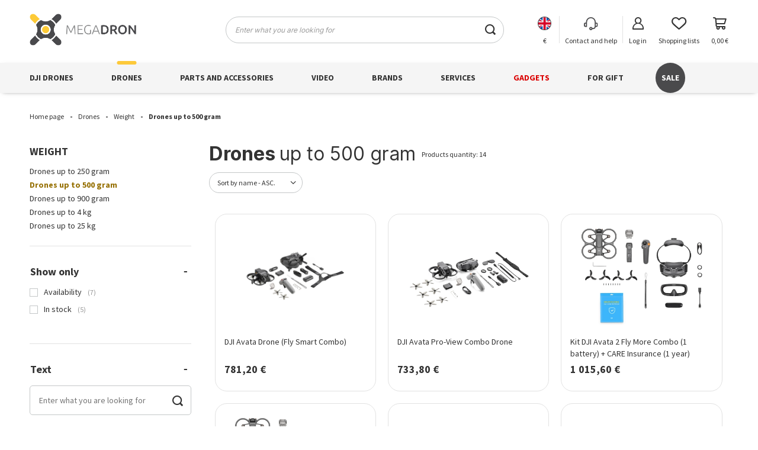

--- FILE ---
content_type: text/html; charset=utf-8
request_url: https://megadron.pl/en/menu/drones/weight/drones-up-to-500-gram-2065.html
body_size: 28232
content:
<!DOCTYPE html>
<html lang="en" class="--vat --gross " ><head><meta name='viewport' content='user-scalable=no, initial-scale = 1.0, maximum-scale = 1.0, width=device-width, viewport-fit=cover'/> <link rel="preload" crossorigin="anonymous" as="font" href="/gfx/custom/fontello.woff?v=2"<meta http-equiv="Content-Type" content="text/html; charset=utf-8"><meta http-equiv="X-UA-Compatible" content="IE=edge"><title>Drones up to 500 grams in the MegaDron.pl store</title><meta name="keywords" content="Drones Drones up to 500 gram"><meta name="description" content="See Drones up to 500 gram at Megadron store. Here you will find m.in Drones up to 500 gram | Weight | Drones. Shipping or pickup at the salon - Gdynia. Buy already terz."><link rel="icon" href="/gfx/eng/favicon.ico"><meta name="theme-color" content="#faba00"><meta name="msapplication-navbutton-color" content="#faba00"><meta name="apple-mobile-web-app-status-bar-style" content="#faba00"><link rel="stylesheet" type="text/css" href="/gfx/eng/search_style.css.gzip?r=1763124491"><link rel="preload stylesheet" as="style" href="/gfx/eng/style.css.gzip?r=1763124491"><script>var app_shop={urls:{prefix:'data="/gfx/'.replace('data="', '')+'eng/',graphql:'/graphql/v1/'},vars:{priceType:'gross',priceTypeVat:true,productDeliveryTimeAndAvailabilityWithBasket:false,geoipCountryCode:'US',},txt:{priceTypeText:' incl. VAT',},fn:{},fnrun:{},files:[],graphql:{}};const getCookieByName=(name)=>{const value=`; ${document.cookie}`;const parts = value.split(`; ${name}=`);if(parts.length === 2) return parts.pop().split(';').shift();return false;};if(getCookieByName('freeeshipping_clicked')){document.documentElement.classList.remove('--freeShipping');}if(getCookieByName('rabateCode_clicked')){document.documentElement.classList.remove('--rabateCode');}</script><meta name="robots" content="index,follow"><meta name="rating" content="general"><meta name="Author" content="MegaDron.pl based on IdoSell - the best online selling solutions for your e-store (www.idosell.com/shop).">
<!-- Begin LoginOptions html -->

<style>
#client_new_social .service_item[data-name="service_Apple"]:before, 
#cookie_login_social_more .service_item[data-name="service_Apple"]:before,
.oscop_contact .oscop_login__service[data-service="Apple"]:before {
    display: block;
    height: 2.6rem;
    content: url('/gfx/standards/apple.svg?r=1743165583');
}
.oscop_contact .oscop_login__service[data-service="Apple"]:before {
    height: auto;
    transform: scale(0.8);
}
#client_new_social .service_item[data-name="service_Apple"]:has(img.service_icon):before,
#cookie_login_social_more .service_item[data-name="service_Apple"]:has(img.service_icon):before,
.oscop_contact .oscop_login__service[data-service="Apple"]:has(img.service_icon):before {
    display: none;
}
</style>

<!-- End LoginOptions html -->

<!-- Open Graph -->
<meta property="og:type" content="website"><meta property="og:url" content="https://megadron.pl/en/menu/drones/weight/drones-up-to-500-gram-2065.html
"><meta property="og:title" content="Drones up to 500 gram | MegaDron Shop"><meta property="og:description" content="See Drones up to 500 gram at Megadron store. Here you will find m.in Drones up to 500 gram | Weight | Drones. Shipping or pickup at the salon - Gdynia. Buy already terz."><meta property="og:site_name" content="MegaDron.pl"><meta property="og:locale" content="en_GB"><meta property="og:locale:alternate" content="pl_PL"><meta property="og:locale:alternate" content="uk_UA"><meta property="og:image" content="https://megadron.pl/hpeciai/ce851ec0551ea10ff38ea5688ed11e0e/pol_pl_Dron-DJI-Avata-Fly-Smart-Combo-DJI-GOGGLES-V2-26904_1.webp"><meta property="og:image:width" content="500"><meta property="og:image:height" content="500"><link rel="manifest" href="https://megadron.pl/data/include/pwa/1/manifest.json?t=3"><meta name="apple-mobile-web-app-capable" content="yes"><meta name="apple-mobile-web-app-status-bar-style" content="black"><meta name="apple-mobile-web-app-title" content="megadron.pl"><link rel="apple-touch-icon" href="/data/include/pwa/1/icon-128.png"><link rel="apple-touch-startup-image" href="/data/include/pwa/1/logo-512.png" /><meta name="msapplication-TileImage" content="/data/include/pwa/1/icon-144.png"><meta name="msapplication-TileColor" content="#2F3BA2"><meta name="msapplication-starturl" content="/"><script type="application/javascript">var _adblock = true;</script><script async src="/data/include/advertising.js"></script><script type="application/javascript">var statusPWA = {
                online: {
                    txt: "Connected to the Internet",
                    bg: "#5fa341"
                },
                offline: {
                    txt: "No Internet connection",
                    bg: "#eb5467"
                }
            }</script><script async type="application/javascript" src="/ajax/js/pwa_online_bar.js?v=1&r=6"></script><script >
window.dataLayer = window.dataLayer || [];
window.gtag = function gtag() {
dataLayer.push(arguments);
}
gtag('consent', 'default', {
'ad_storage': 'denied',
'analytics_storage': 'denied',
'ad_personalization': 'denied',
'ad_user_data': 'denied',
'wait_for_update': 500
});

gtag('set', 'ads_data_redaction', true);
</script><script id="iaiscript_1" data-requirements="W10=" data-ga4_sel="ga4script">
window.iaiscript_1 = `<${'script'}  class='google_consent_mode_update'>
gtag('consent', 'update', {
'ad_storage': 'granted',
'analytics_storage': 'granted',
'ad_personalization': 'granted',
'ad_user_data': 'granted'
});
</${'script'}>`;
</script>
<!-- End Open Graph -->

<link rel="canonical" href="https://megadron.pl/en/menu/drones/weight/drones-up-to-500-gram-2065.html" />
<link rel="alternate" hreflang="pl" href="https://megadron.pl/pl/menu/drony/waga/drony-do-500-gramow-2065.html" />
<link rel="alternate" hreflang="uk" href="https://megadron.pl/uk/menu/Дрони/Вага/Трутні-до-500-гр-2065.html" />
<link rel="alternate" hreflang="en" href="https://megadron.pl/en/menu/drones/weight/drones-up-to-500-gram-2065.html" />
                <!-- Global site tag (gtag.js) -->
                <script  async src="https://www.googletagmanager.com/gtag/js?id=AW-11112372849"></script>
                <script >
                    window.dataLayer = window.dataLayer || [];
                    window.gtag = function gtag(){dataLayer.push(arguments);}
                    gtag('js', new Date());
                    
                    gtag('config', 'AW-11112372849', {"allow_enhanced_conversions":true});
gtag('config', 'G-M0PR29LHBC');

                </script>
                            <!-- Google Tag Manager -->
                    <script >(function(w,d,s,l,i){w[l]=w[l]||[];w[l].push({'gtm.start':
                    new Date().getTime(),event:'gtm.js'});var f=d.getElementsByTagName(s)[0],
                    j=d.createElement(s),dl=l!='dataLayer'?'&l='+l:'';j.async=true;j.src=
                    'https://www.googletagmanager.com/gtm.js?id='+i+dl;f.parentNode.insertBefore(j,f);
                    })(window,document,'script','dataLayer','GTM-KTF7PZW');</script>
            <!-- End Google Tag Manager -->
<!-- Begin additional html or js -->


<!--88|1|1| modified: 2025-07-03 14:25:37-->
<style type="text/css">
#freeShipping {display: none !important;}
#client_new_summary > div > div.clientnew_regulations > div:nth-child(4) {
display: none;
}
#rabateCode,.rabateCode__close,.rabateCode__info{
    color:#4b4b4d
}
.main_blog .blog_image_wrapper{
    max-width:50%
}
div.mrg-b.main_news{
    padding:0;
    border:0;
    margin-top:50px
}
.big_label.mobile_tab{
    clear:both
}
#blog_list a.blog_image img,div.blog-item_sub img.blog_image{
    position:static;
    transform:none;
    -webkit-transform:none;
    -ms-transform:none;
    -o-transform:none
}
#main_cms2{
    margin-bottom:-30px
}
#ckdsclmrshtdwn{
    border-radius:20px
}
table.data-table{
    margin-bottom:20px
}
table.data-table td,table.data-table th{
    vertical-align:middle;
    border:1px solid #dadada;
    padding:10px 15px;
    font-weight:700
}
table.data-table td p,table.data-table th p{
    margin:0
}
div.n56914{
    display:block!important
}
div.n56914_name{
    width:40%
}
div.n56914_text{
    width:100%;
    padding:0
}
div.n56914_notes{
    width:100%
}
@media only screen and (min-width:979px){
    div.n56914_text{
        padding:0
    }
    #paging_setting_top>form.s_paging__item.--sort>div{
        width:158px
    }
    #paging_setting_top .f-dropdown-menu{
        box-shadow:5px 7px 13px 0 rgb(0 0 0 / 25%;
        )
    }
    #signin-form{
        margin-top:5rem
    }
}
#projector_shipping_info>.projector_status__info_amount,div.edrone-social-proof-branding,div.edrone-social-proof-branding>a>img{
    display:none!important
}
#___ratingbadge_0{
    z-index:1!important
}
@media (max-width:978px){
    #signin-form_box_right>div>h2{
        margin-bottom:10px
    }
    #blog-item h2:after{
        left:2%!important
    }
}
.btn.--outline{
    background:#4a4a4c;
    border:1px solid #4a4a4c;
    color:#fff
}
#signin-form_box_right>div>a{
    display:block
}
.my-pad-log-up{
    margin-top:4rem
}
#basketedit_summary_buttons_sepratator>span,#invoice_box_switcher,#projector_dictionary .dictionary__picture,.basketedit_page .basketedit_summary_bottom,.basketedit_page>#layout>#content>#Progress,.basketedit_page>.commercial_banner>#breadcrumbs,.rebate_card_wrap,div.btn_wrapper>a.button_go_shopping,footer.max-width-1200{
    display:none
}
#menu_navbar>ul>li:nth-child(7)>a{
    color:#db0000
}
#client_new_social>h2,.basket__label{
    margin-bottom:0
}
.menu_notice__button.--continue:not(:hover),.prepaid_buttons__button.--edit:not(:hover){
    background:#10ac82!important;
    border:1px solid #10ac82!important;
    color:#fff!important
}
.menu_notice__button.--stop:not(:hover){
    background:#fff;
    border:1px solid #e35c5c;
    color:#e35c5c
}
.order__delivery_comment{
    border:1px solid #959697;
    padding:6px;
    border-radius:10px
}
..socialproof-inline-container{
    border-radius:10px!important;
    padding-left:10px
}
.news__description.cm img{
    border-radius:15px
}
#rabateCode{
    border:1px solid #4b4b4d;
    background:#f9f9f9;
    background:linear-gradient(270deg,#f9f9f9 0,#d1d1d1 100%)
}
a.acceptAll:hover{
    color:#fff!important
}
.my-basket-color-gray{
    color:gray
}
.basketedit_page #menu_security_policy>h2{
    font-size:2rem;
    margin-bottom:1rem
}
#Basket>form>h2.basket__label{
    padding:0
}
@media (min-width:757px){
    .basketedit_page .tool__button{
        font-size:14px
    }
}
.projector_tell_availability__link:not(:hover){
    font-size:1.5rem;
    padding:1.45rem 2rem;
    font-weight:700
}
#alert_cover{
    background-color: #10ac82!important;
    color: #ffffff;
    box-shadow: rgba(0, 0, 0, 0.35) 0px 5px 15px;
}
.orderdetails_info__number{
    font-size:large
}
 a.acceptSelected, a.rejectAll, .configureConsents{
    border:none !important;
   text-decoration:underline !important;
    color:#333 !important;
}
 a.acceptSelected:hover, a.rejectAll:hover, .configureConsents:hover{
     font-weight:bold !important;
}
a.freeShipping__close{
    color:#4a4a4c
}
div#freeShipping{
    border:1px solid #4a4a4c;
    color:#232323
}
#blog-item h3{
    font-size:2rem!important;
    font-weight:400!important
}
#projector_longdescription table td,#projector_longdescription table th{
    vertical-align:middle;
    border:1px solid #dadada;
    padding:10px 15px;
    font-weight:400
}
.hotspot .headline:after{
    bottom:-8px!important
}
#blog-item>h1{
    font-weight:700
}
#blog-item h2:after{
    content:'';
    position:absolute;
    width:33px;
    height:6px;
    background:#fdc93a;
    border-radius:10px;
    bottom: -2px;
    left:2%;
    transform:translateX(-45%)
}
#Basket>form>h2{
    margin-bottom:0!important
}
a.btn.--solid,button.btn.--solid{
    box-shadow:0 2px 5px 0 rgb(250 186 0 / 30%)
}
a.btn.--medium.--secondary.--outline{
    box-shadow:0 2px 5px 0 rgb(74 74 76 / 30%)
}Ń
#menu_contact{
    border-top:1px solid;
    padding-top:12px
}

.Vue-Toastification__toast.Vue-Toastification__toast--default.top-center{
    border:1px solid #4a4a4c!important
}
.--distinguished {
    background: #333333 !important;
    color: #FABA00 !important;
}
.--bestseller {
    color: #4a4a4c !important;
}
.basketedit_gifts_btn:not(:hover) {
    background: #333333 !important;
    border: 1px solid #004c38 !important;
    color: #fec93a !important;
}
#basketedit_gifts {
    border: 1px solid #004c38 !important;
}
.opinions_badge.--hide {
    opacity: 0 !important;
    visibility: hidden !important;
}
#projector_form > div > div > div.projector_details__info.projector_info > div.projector_info__item.--instalments.projector_instalments > span.projector_instalments__info.projector_info__link > strong  { 
background: #e35c5c;
  padding: 2px 3px;
  color: white;
  border-radius: 6px;
}
#blog_list > div > article > a > img {
    transition: ease-out .5s;
}
#blog_list > div > article > a > img:hover {
   transform: scale(1.07);
    transition: ease-out .5s;
}
#blog_list > div > article > a {
    overflow: hidden;
    border-radius: 20px;
}

@media (min-width: 979px) {
.blog-item_page  #content  {
    max-width: 60%;
    margin: auto;
}
#projector_longdescription {
    max-width: 83%;
    margin: auto;
}
}
</style>
<!--96|1|46| modified: 2024-12-05 16:22:16-->


<style>

/*calosc 19.04.2023*/

/*ukrycie dodatkowych kategorii w bocznym menu*/
html.sidebar_open aside > #menu_categories2 {
	display: none;	
}

/*z menu banners2 jakis skrypt przenosi ikonki wyzej, samo MB2 zostaje niepotrzebne a robi margines na dole*/
#menu_banners2 {
display: none;
}

/*fix na headlinez marginem*/
@media (min-width: 757px) {
	span.search_name__total {
		align-self: flex-start;
		margin-top: 9px;
	}
}

/*porownanie produktów, wysoka fota (id 25692*/
	/*mob*/
	.compare_page a.product-icon img {
		max-height: 20rem;
	}
	@media (min-width: 979px) {
		.compare_page a.product-icon img {
			max-height: 24rem;
		}
	}
/*end porownanie*/


/*fix na za duze marginesy*/
		@media (min-width: 979px) {
				body {
					padding-top: 0 !important;
					padding: 0 30px 0px 30px;;
				}
		}

		@media (min-width: 1200px) {
				body {
					padding-top: 0 !important;
					padding: 0 50px 0px 50px;;
				}
		}

		@media (min-width: 1400px) {
				body {
					padding-top: 0 !important;
					padding: 60px calc(150px + env(safe-area-inset-right)) 0;
				}
		}
/*end marginesy*/

/*all*/
	/*fallbacki*/
		.big_label, .headline {
			font-family: "Inter",'Armata', Arial, Verdana, Sans-Serif;
		}
		.product_name__name {
			font-family: "Inter",'Arial','Helvetica', sans-serif;
		}
		input.menu_search__input {
			font-family: "Inter",'Arial','Helvetica', sans-serif;
		}


/*za duzy margin, bylo chyba 5*/
.big_label,
.headline {
    margin-bottom: 0rem;
}



/*SG DESKTOP start*/
	@media (min-width: 979px) {
		.menu_button_wrapper {
			min-height: 116px;
		}
		#main_banner1 .main_pager__item {
			max-height: 50px;
		}
		#main_banner1.skeleton a:before,
		#main_banner1 a.loading:before {
				width: 0%;
		}
		#main_banner1 {
			border-radius: 20px;
			border: 1px solid #e2e2e2;
			margin-bottom: 5.2rem;
		}
		#menu_banners3 img {
			min-height: 46px;
			padding-top:0px;
		}
	}
	/*mob*/
			.menu_button_wrapper {
					min-height: 100px;
			}
			#menu_banners3 {
				min-height: 106px;
			}
			#menu_banners3 img {
						min-height: 45px;
						padding-top:0px;
			}



/*end SG DESKTOP*/














/*MENU1 fix*/
	@media (min-width: 979px) and (max-width: 1200px) {
		header .navbar-nav {
			display: flex;
			flex-wrap: nowrap;
			justify-content: space-between;
		}
		header .navbar-nav>.nav-item:not(:last-child) {
			margin-right: unset;
		}
	}
/*end Menu1 fix*/




/*KT mobile nazwa*/
	@media (max-width: 978px) {
		#projector_productname .product_name__name {
			font-size: 2.0rem; /*2.2->2.0*/
		}
	}
/*end KT mobile*/



/*KT MOBILE GALERIA CL*/
/*CLS=0.0006*/
	@media only screen and (max-width: 560px) {
		#photos_slider,
		#photos_slider .photos___slider_wrapper,
		#photos_slider figure.photos__figure,
		#photos_slider a.photos__link,
		#projector_photos .photos__photo{
			max-height: 70vh;
			min-height: 34vh;
			/*background-color: #f00;*/
			/*border: 1px solid #ff6e6e;*/
		}

		#projector_photos .slick-track {
			overflow-x: hidden !important;
			/*max-height: 100%;*/
			border: 1px solid #fff;
			
			/*max-height: 70vh;
    		min-height: 40vh;*/
		}
		/*
		bug: data-skeleton nie znika przy produktach z jedną foto. Pojawiaja sie scrolle na focie na mobile. Fix tylko dla produktów z 1 foto (id 26962) + skeletonem.
		*/
		#projector_photos #photos_slider[data-skeleton="true"] .slick-track {
			overflow-x: visible !important;
		}
	}
/*galeria kt desk*/
@media (min-width: 979px) {
			#projector_photos .photos__slider {
				min-height: 400px;
				max-height: 570px;
			}
			.photos___slider_wrapper.slick-initialized.slick-slider,
			.slick-list.draggable,
			.photos__figure.slick-slide:not(.--nav),
			.photos__figure.slick-slide:not(.--nav) > a.photos__link,
			.photos__figure.slick-slide:not(.--nav) > a.photos__link > img.photos__photo
			{
				max-height: 570px;
			}
	
			
	
			/*strzalki, na KT tylko, desk*/
			#projector_photos .slick-prev,
			#projector_photos .slick-next {
				line-height: 80px;
				font-size: 1.6em;
				background-color: rgba(235,235,235,0.2);
				transition: 0.2s;
				transition-timing-function: ease-in-out;
				border: 1px solid #ffffff6f;
			}
	
			.slick-next {
    			border-radius: 32px 7px 7px 32px;
			}
			.slick-prev {
				border-radius: 7px 32px 32px 7px;
			}
	
	
			#projector_photos .slick-prev:hover,
			#projector_photos .slick-next:hover {
				line-height: 160px;
				/*font-size: 2.0em;*/
				background-color: #faba0060;
			}
	
	
}




/*end KT mobile spu*/


/*BLOG*/


	/*BLOG MOBILE*/
	/*end blog mobile*/


/*end blog*/




#main_blog .article__item, #projector_blog .article__item {
    scroll-snap-align: center;
    flex: 0 0 280px;
    margin: 0 1rem;
    box-sizing: border-box;
}




/*KT - dodaj do listy i porownaj - na mobile bez zmian*/
	@media (min-width: 979px) {
		#breadcrumbs {
			min-height: 37px;	
		}
		/*ukryj przed preniesieniem*/
		#projector_productname > .product_name__actions {
			display: none !important;
			/*^musi*/
		}
		/*po przeniesieniu*/
		.product_name__actions {
    		max-height: 24px;
		}
}




/*czas wysylki na czas ladowania - desktop*/
	/*@media (min-width: 979px) {
		#projector_status:not(.--time-show) #projector_status_wrapper {
			min-height: 37px;
		}
		#projector_status.--loading {
			min-height: 37px;
		}
	}
	*/
/*end czas wysylki na czas ladowania - desktop*/




/*  /pl/info/opinie-o-sklepie-megadron-42.html  */
	/*all mobile&desktop*/
	.text_page #justreview-testimonials {
		min-height: 600px
	}
/*end justreviews*/


/*  txtpage https://megadron.pl/pl/about/dji-oficjalny-partner-32.html */
	/*tylko dla tych z inline css 50% width! */
	@media (max-width: 979px) {
		._ae_desc div[style*="width: 50%;"]  {
			width: 100% !important;
		}
	}
/*end txtpage*/


/*KT mobile - arrows lewo/prawo od fotek nachodzą na wishliste na niskich wysokosciach - fix*/

	@media (max-width: 975px) {
	.product_name__actions {
		right: 3px;
		bottom: calc(100% + 24px);
		opacity: 0.8;
		}
	}
	@media (max-height: 610px) {
		.product_name__action.--shopping-list {
			display: none !important /*musi*/;
		}
	}
/*end arrows*/




/*długie nzwy produktow: 975...1200px*/
	@media (min-width: 975px) and (max-width: 1200px) {
		.product_name__name {
			font-size: 2.0rem;
			margin-right: 75px;
		}
		.product_name__firm_logo {
			margin-left: 10px !important;
			max-width: 70px;
		}
		#projector_productname .product_name__codes{
			margin-right: 75px	
		}		

	}
/*end dlugie nazwy*/






	
/*KT wieksze miniaturki*/

		#photos_nav {
			justify-content: center;
			/*border: 1px solid #f00;
			background-color: #ffc2c2;*/
		}

		#photos_nav .photos__figure.--nav.--more {
			margin-right: unset;
		}

		




.pswp--open .pswp__button--close {
	z-index: 1000;
}
:root {
 	--mf0: 105px;
	--mf1: 155px;
}



		
		
		@media only screen and (max-width: 2400px) {
			#projector_photos {
				margin-bottom: 5rem !important;	
			}
			
			#photos_nav {
				flex-wrap: nowrap !important;
				padding: 0 30px;
			}
			#photos_nav figure.photos__figure.--nav {
				aspect-ratio: 1 / 1;	
				height: 100% !important;
			}
			
			#photos_nav[data-more-slides] .photos__figure:not(.--more).--nav:nth-child(5) {
				display: flex;
			}

			#photos_nav img.photos__photo.--nav {
				max-height: var(--mf1);
				aspect-ratio: 1 /1;
			}
			#photos_nav .photos__figure.--nav {
				width: calc(var(--mf1) - 50px);
				height: var(--mf1);
			}
		}



		@media only screen and (max-width: 1100px) {
			#photos_nav {
				flex-wrap: nowrap !important;
				padding: 0 20px;
				margin-left: 5px !important;
			}
			figure.photos__figure.--nav {
				aspect-ratio: 1 / 1;	
				height: 100% !important;
			}
			
			#photos_nav[data-more-slides] .photos__figure:not(.--more).--nav:nth-child(5) {
				display: none;
			}

			#photos_nav .photos__photo.--nav {
				max-height: var(--mf0);
			}
			#photos_nav .photos__figure.--nav {
				width: var(--mf0);
				height: var(--mf0);
			}
		}


</style>
<!--112|1|46| modified: 2023-08-15 19:43:38-->

<style>
/*LP*/
#search .product .trait {
	display: list-item;
	display: -webkit-box;
	-webkit-line-clamp: 1;
	-webkit-box-orient: vertical;
	overflow: hidden;
	text-overflow: ellipsis;
	font-size: 1.3rem;
}

#search .product .trait__values {
	display: inline;
	padding-left: 0;
	font-weight: 600;
}

/*KT ===================*/

.traits__item[data-hide="true"] {
    display: none !important;
}

#projector_producttraits .traits__item.mb-1 {
	display: list-item;
    overflow: hidden;
    text-overflow: ellipsis;
    font-size: 1.3rem;
}

#projector_producttraits .traits__item.mb-1 .traits__label{
	margin-right: 0.4rem;
}

#projector_producttraits .traits__values.d-inline-flex.flex-wrap {
	display: inline !important;
	padding-left: 0;
	font-weight: 600;
}
</style>
<!--142|1|55| modified: 2025-06-23 10:17:39-->
<script src="https://eu1-config.doofinder.com/2.x/ee616284-f7d0-4f83-a383-7c8651eec25c.js" async></script>
<!--167|1|71| modified: 2025-12-02 12:50:23-->
<style>
#menu_navbar > ul > li:nth-child(9) > a {
    background: #4a4a4c !important;
    border-radius: 50px;
    color: white !important;
}
</style>

<!-- End additional html or js -->
<script>(function(w,d,s,i,dl){w._ceneo = w._ceneo || function () {
w._ceneo.e = w._ceneo.e || []; w._ceneo.e.push(arguments); };
w._ceneo.e = w._ceneo.e || [];dl=dl===undefined?"dataLayer":dl;
const f = d.getElementsByTagName(s)[0], j = d.createElement(s); j.defer = true;
j.src = "https://ssl.ceneo.pl/ct/v5/script.js?accountGuid=" + i + "&t=" +
Date.now() + (dl ? "&dl=" + dl : ""); f.parentNode.insertBefore(j, f);
})(window, document, "script", "39c93fe3-54a4-4a8e-90dd-7b727eed00c6");</script>
<script src="/inPost/inpostPay.js"></script><script src="https://izi.inpost.pl/inpostizi.js"></script><link rel="preload" as="image" media="(max-width: 420px)" href="https://static5.megadron.pl/hpeciai/45dae48d22419e0bba15005df0287b45/pol_is_Dron-DJI-Avata-Fly-Smart-Combo-DJI-GOGGLES-V2-26904.webp"><link rel="preload" as="image" media="(min-width: 420.1px)" href="https://static4.megadron.pl/hpeciai/b8b7d592f189b80f69a7da5d12c1ceee/pol_il_Dron-DJI-Avata-Fly-Smart-Combo-DJI-GOGGLES-V2-26904.webp"><link rel="preload" as="image" media="(max-width: 420px)" href="https://static2.megadron.pl/hpeciai/6044f4773190875ced1a85e1f50c73af/pol_is_Dron-DJI-Avata-Pro-View-Combo-RC-MOTION-2-27646.webp"><link rel="preload" as="image" media="(min-width: 420.1px)" href="https://static2.megadron.pl/hpeciai/e6e752408666a40c6d54c64e7cb1479c/pol_il_Dron-DJI-Avata-Pro-View-Combo-RC-MOTION-2-27646.webp"></head><body>
<!-- Begin additional html or js -->


<!--139|1|46| modified: 2024-05-10 03:41:27-->
<style>




@media (min-width: 979px) {
	#main_blog .article__block,
	#blog_list .article__block {
		display: flex;
		justify-content: space-between;
	}

	#main_blog .article__item,
	#projector_blog .article__item {
		flex: 0 0 calc(25% - 1rem);
		margin:  1rem;
	}
	
	#blog_list .article__block .article__item{
		flex: 0 0 calc(50% - 1rem);
	}
}

	
#main_blog .article__item,
#blog_list .article__item {
	border-radius: 30px;
	margin-bottom: 30px;
	position: relative;
	-webkit-box-shadow: 0 2px 5px 0 rgba(0,0,0,0.05);
	box-shadow: 0 2px 5px 0 rgba(0,0,0,0.05);
	overflow: hidden;
	background-color: #fff;
	padding: 20px;
	border: 1px solid #e5e5e5;
}



	/*BLOG DESKTOP*/
/*	.article__image_wrapper img:not(.b-loaded) {
		min-height: 400px;
		width: 400px;
		background-color: #f1f1f1;
	}*/
	/*end blog desktop*/


.article__image_wrapper {
	min-height: 125px;
}
.article__image_wrapper img {
  margin-left: auto;
  margin-right: auto;
}
.article__image_wrapper:not(.loading) {
	min-height: auto;
}



#blog_list .article__block {
	background: #f5f5f5;
	border-radius: 30px;
	padding: 20px;
}

@media (max-width: 756px) {
	.article__date_name {
		order: unset;
	}
}
</style>

<!-- End additional html or js -->
<div id="container" class="search_page container max-width-1444"><header class=" commercial_banner"><script class="ajaxLoad">
                app_shop.vars.vat_registered = "true";
                app_shop.vars.currency_format = "###,##0.00";
                
                    app_shop.vars.currency_before_value = false;
                
                    app_shop.vars.currency_space = true;
                
                app_shop.vars.symbol = "€";
                app_shop.vars.id= "EUR";
                app_shop.vars.baseurl = "http://megadron.pl/";
                app_shop.vars.sslurl= "https://megadron.pl/";
                app_shop.vars.curr_url= "%2Fen%2Fmenu%2Fdrones%2Fweight%2Fdrones-up-to-500-gram-2065.html";
                

                var currency_decimal_separator = ',';
                var currency_grouping_separator = ' ';

                
                    app_shop.vars.blacklist_extension = ["exe","com","swf","js","php"];
                
                    app_shop.vars.blacklist_mime = ["application/javascript","application/octet-stream","message/http","text/javascript","application/x-deb","application/x-javascript","application/x-shockwave-flash","application/x-msdownload"];
                
                    app_shop.urls.contact = "/en/contact.html";
                </script><div id="viewType" style="display:none"></div><div id="logo" class="d-flex align-items-center" data-bg="/data/gfx/mask/eng/top_1_big.png"><a href="https://megadron.pl/en/" target="_self"><img src="/data/gfx/mask/eng/logo_1_big.svg" alt="MegaDron.pl - Online store with drones" width="1413" height="425"></a></div><form action="https://megadron.pl/en/search.html" method="get" id="menu_search" class="menu_search"><span class="menu_search__focuser"></span><a href="#showSearchForm" class="menu_search__mobile"></a><div class="menu_search__block container"><div class="menu_search__item --input"><input class="menu_search__input" type="text" name="text" autocomplete="off" placeholder="Enter what you are looking for"><button class="menu_search__submit" type="submit"></button><span class="menu_search__close"><i class="icon-x"></i></span></div><div class="menu_search__item --results search_result"></div></div></form><div id="menu_settings" class="align-items-center justify-content-center justify-content-lg-end"><div id="menu_settings_flag"><div class="open_trigger"><span class="d-none d-md-inline-block flag flag_eng"></span><span class="country_and_currency d-none d-md-inline-flex"><span class="currency">€</span></span><div class="menu_settings_wrapper d-md-none"><div class="menu_settings_inline"><div class="menu_settings_header">
                                    Language and currency: 
                                </div><div class="menu_settings_content"><span class="menu_settings_flag flag flag_eng"></span><strong class="menu_settings_value"><span class="menu_settings_language">en</span><span> | </span><span class="menu_settings_currency">€</span></strong></div></div><div class="menu_settings_inline"><div class="menu_settings_header">
                                    Country of collecting the order: 
                                </div><div class="menu_settings_content"><strong class="menu_settings_value">Poland</strong></div></div></div></div><form action="https://megadron.pl/en/settings.html" method="post"><ul><li><div class="form-group"><label class="menu_settings_lang_label">Language</label><div class="radio"><label><input type="radio" name="lang" value="pol"><span class="flag flag_pol"></span><span>pl</span></label></div><div class="radio"><label><input type="radio" name="lang" checked value="eng"><span class="flag flag_eng"></span><span>en</span></label></div><div class="radio"><label><input type="radio" name="lang" value="ukr"><span class="flag flag_ukr"></span><span>uk</span></label></div></div></li><li><div class="form-group"><label for="menu_settings_curr">Prices in</label><div class="select-after"><select class="form-control" name="curr" id="menu_settings_curr"><option value="PLN">zł (1 € = 4.2231zł)
                                                                </option><option value="EUR" selected>€</option><option value="USD">$ (1 € = 1.1624$)
                                                                </option></select></div></div><div class="form-group"><label for="menu_settings_country">Country of collecting the order</label><div class="select-after"><select class="form-control" name="country" id="menu_settings_country"><option value="1143020016">Austria</option><option value="1143020022">Belgium</option><option value="1143020033">Bulgaria</option><option value="1143020038">Croatia</option><option value="1143020041">Czech Republic</option><option value="1143020042">Denmark</option><option value="1143020051">Estonia</option><option value="1143020056">Finland</option><option value="1143020057">France</option><option value="1143020143">Germany</option><option value="1143020062">Greece</option><option value="1143020217">Hungary</option><option value="1143020220">Italy</option><option value="1143020118">Latvia</option><option value="1143020116">Lithuania</option><option value="1143020117">Luxembourg</option><option value="1143020076">Netherlands</option><option selected value="1143020003">Poland</option><option value="1143020163">Portugal</option><option value="1143020083">Republic of Ireland</option><option value="1143020169">Romania</option><option value="1143020182">Slovakia</option><option value="1143020183">Slovenia</option><option value="1143020075">Spain</option><option value="1143020193">Sweden</option><option value="1143020218">United Kingdom</option></select></div></div></li><li class="buttons"><button class="btn --solid --large" type="submit">
                                    Apply changes
                                </button></li></ul></form></div><nav id="menu_categories3" class="wide"><button type="button" class="navbar-toggler"><i class="icon-reorder"></i></button><div class="navbar-collapse" id="menu_navbar3"><ul class="navbar-nav"><li class="nav-item"><span title="Contact and help" class="nav-link nav-gfx" ><img alt="Contact and help" title="Contact and help" src="/data/gfx/eng/navigation/1_3_i_2254.svg" data-omo="img" data-omo_img="/data/gfx/eng/navigation/1_3_o_2254.svg"><span class="gfx_lvl_1">Contact and help</span></span><ul class="navbar-subnav"><li class="nav-item empty"><a  href="https://megadron.pl/en/cms/kontakt-53.html" target="_self" title="Contact" class="nav-link" >Contact</a></li><li class="nav-item empty"><a  href="https://megadron.pl/en/stocks/stationary-store-in-gdynia-1.html" target="_self" title="Showroom Gdynia" class="nav-link" >Showroom Gdynia</a></li><li class="nav-item empty"><a  href="https://megadron.pl/en/news.html" target="_self" title="News" class="nav-link" >News</a></li><li class="nav-item empty"><a  href="https://megadron.pl/en/terms/delivery-and-collection-14.html" target="_self" title="Delivery" class="nav-link" >Delivery</a></li><li class="nav-item empty"><a  href="https://megadron.pl/en/terms/payment-methods-17.html" target="_self" title="Payments" class="nav-link" >Payments</a></li><li class="nav-item empty"><a  href="https://megadron.pl/en/about/free-returns-paczkomat-15.html" target="_self" title="Return and Exchange" class="nav-link" >Return and Exchange</a></li><li class="nav-item empty"><a  href="https://megadron.pl/en/help/frequently-asked-questions-48.html" target="_self" title="FAQ" class="nav-link" >FAQ</a></li><div class="contact__menu__items"><div class="contact__menu__item"><i class="icon-telephone-call"></i><a href="tel:583500088">58 350 00 88</a></div><div class="contact__menu__item"><i class="icon-envelope"></i><a href="mailto:sklep@megadron.pl">sklep@megadron.pl</a></div></div></ul></li></ul></div></nav><div id="menu_additional"><a class="account_link" rel="nofollow" href="https://megadron.pl/en/login.html"><span>Log in</span></a><div class="shopping_list_top" data-empty="true"><a href="https://megadron.pl/en/shoppinglist" rel="nofollow" class="wishlist_link slt_link"><span>Shopping lists</span></a><div class="slt_lists"><ul class="slt_lists__nav"><li class="slt_lists__nav_item" data-list_skeleton="true" data-list_id="true" data-shared="true"><a class="slt_lists__nav_link" data-list_href="true"><span class="slt_lists__nav_name" data-list_name="true"></span><span class="slt_lists__count" data-list_count="true">0</span></a></li></ul><span class="slt_lists__empty">Add products to your list.</span></div></div></div></div><div class="shopping_list_top_mobile d-none" data-empty="true"><a href="https://megadron.pl/en/shoppinglist" class="sltm_link"></a></div><div class="sl_choose sl_dialog"><div class="sl_choose__wrapper sl_dialog__wrapper"><div class="sl_choose__item --top sl_dialog_close mb-2"><strong class="sl_choose__label">Save to shopping list</strong></div><div class="sl_choose__item --lists" data-empty="true"><div class="sl_choose__list f-group --radio m-0 d-md-flex align-items-md-center justify-content-md-between" data-list_skeleton="true" data-list_id="true" data-shared="true"><input type="radio" name="add" class="sl_choose__input f-control" id="slChooseRadioSelect" data-list_position="true"><label for="slChooseRadioSelect" class="sl_choose__group_label f-label py-4" data-list_position="true"><span class="sl_choose__sub d-flex align-items-center"><span class="sl_choose__name" data-list_name="true"></span><span class="sl_choose__count" data-list_count="true">0</span></span></label><button type="button" class="sl_choose__button --desktop btn --solid">Save</button></div></div><div class="sl_choose__item --create sl_create mt-4"><a href="#new" class="sl_create__link  align-items-center">Create a new shopping list</a><form class="sl_create__form align-items-center"><div class="sl_create__group f-group --small mb-0"><input type="text" class="sl_create__input f-control" required="required"><label class="sl_create__label f-label">New list name</label></div><button type="submit" class="sl_create__button btn --solid ml-2 ml-md-3">Create a list</button></form></div><div class="sl_choose__item --mobile mt-4 d-flex justify-content-center d-md-none"><button class="sl_choose__button --mobile btn --solid --large">Save</button></div></div></div><div id="menu_basket" class="topBasket"><a class="topBasket__sub" rel="nofollow" href="/basketedit.php"><span class="badge badge-info"></span><strong class="topBasket__price" style="display: none;">0,00 €</strong></a><div class="topBasket__details --products" style="display: none;"><div class="topBasket__block --labels"><label class="topBasket__item --name">Product</label><label class="topBasket__item --sum">Quantity</label><label class="topBasket__item --prices">Price</label></div><div class="topBasket__block --products"></div></div><div class="topBasket__details --shipping" style="display: none;"><span class="topBasket__name">Delivery cost from</span><span id="shipppingCost"></span></div><script>
						app_shop.vars.cache_html = true;
					</script></div><nav id="menu_categories" class=""><button type="button" class="navbar-toggler"><i class="icon-reorder"></i><span>Menu</span></button><div class="navbar-collapse" id="menu_navbar"><ul class="navbar-nav"><li class="nav-item" data-not="true"><a  href="/en/menu/dji-drones-1814.html" target="_self" title="DJI Drones" class="nav-link" >DJI Drones</a><ul class="navbar-subnav"><li class="nav-item --sub"><a  href="/en/menu/dji-drones/dji-mini-5-pro-3514.html" target="_self" title="DJI Mini 5 Pro" class="nav-link" >DJI Mini 5 Pro</a></li><li class="nav-item --sub"><a  href="/en/menu/dji-drones/mavic-4-pro-3495.html" target="_self" title="Mavic 4 Pro" class="nav-link" >Mavic 4 Pro</a></li><li class="nav-item --sub"><a  href="/en/menu/dji-drones/air-3s-3459.html" target="_self" title="Air 3S" class="nav-link" >Air 3S</a></li><li class="nav-item --sub"><a  href="/en/menu/dji-drones/flip-3483.html" target="_self" title="Flip" class="nav-link" >Flip</a></li><li class="nav-item --sub"><a  href="/en/menu/dji-drones/neo-3447.html" target="_self" title="Neo" class="nav-link" >Neo</a></li><li class="nav-item --sub"><a  href="/en/menu/dji-drones/neo-2-3532.html" target="_self" title="Neo 2" class="nav-link" >Neo 2</a></li><li class="nav-item --sub"><a  href="/en/menu/dji-drones/dji-mini-4k-3446.html" target="_self" title="DJI Mini 4K" class="nav-link" >DJI Mini 4K</a></li><li class="nav-item --sub"><a  href="/en/menu/dji-drones/avata-2-3403.html" target="_self" title="Avata 2" class="nav-link" >Avata 2</a></li><li class="nav-item --sub"><a  href="/en/menu/dji-drones/dji-mini-4-pro-2759.html" target="_self" title="DJI Mini 4 Pro" class="nav-link" >DJI Mini 4 Pro</a></li><li class="nav-item --sub"><a  href="/en/menu/dji-drones/dji-mini-3-2278.html" target="_self" title="DJI Mini 3" class="nav-link" >DJI Mini 3</a></li><li class="nav-item --sub"><a  href="/en/menu/dji-drones/mavic-3-pro-2712.html" target="_self" title="Mavic 3 Pro" class="nav-link" >Mavic 3 Pro</a></li><li class="nav-item --sub"><a  href="/en/menu/dji-drones/mavic-3-1824.html" target="_self" title="Mavic 3" class="nav-link" >Mavic 3</a></li><li class="nav-item --sub"><a  href="/en/menu/dji-drones/air-3-2748.html" target="_self" title="Air 3" class="nav-link" >Air 3</a></li><li class="nav-item --sub"><a  href="/en/menu/dji-drones/matrice-1817.html" target="_self" title="Matrice" class="nav-link" >Matrice</a><ul class="navbar-subsubnav"><li class="nav-item"><a  href="/en/menu/dji-drones/matrice/dji-matrice-400-3501.html" target="_self" title="DJI Matrice 400" class="nav-link" >DJI Matrice 400</a></li><li class="nav-item"><a  href="/en/menu/dji-drones/matrice/matrice-4d-4td-dock-3-3488.html" target="_self" title="Matrice 4D / 4TD / Dock 3" class="nav-link" >Matrice 4D / 4TD / Dock 3</a></li><li class="nav-item"><a  href="/en/menu/dji-drones/matrice/matrices-300-1818.html" target="_self" title="Matrices 300" class="nav-link" >Matrices 300</a></li><li class="nav-item"><a  href="/en/menu/dji-drones/matrice/matrices-30-1819.html" target="_self" title="Matrices 30" class="nav-link" >Matrices 30</a></li><li class="nav-item"><a  href="/en/menu/dji-drones/matrice/matrice-3d-3401.html" target="_self" title="Matrice 3D" class="nav-link" >Matrice 3D</a></li><li class="nav-item"><a  href="/en/menu/dji-drones/matrice/matrice-4t-4e-3482.html" target="_self" title="Matrice 4T / 4E" class="nav-link" >Matrice 4T / 4E</a></li></ul></li></ul></li><li class="nav-item active" data-not="true"><a  href="/en/menu/drones-2060.html" target="_self" title="Drones" class="nav-link active" >Drones</a><ul class="navbar-subnav"><li class="nav-item --sub"><a  href="/en/menu/drones/brands-1832.html" target="_self" title="Brands" class="nav-link" >Brands</a><ul class="navbar-subsubnav"><li class="nav-item"><a  href="/en/menu/drones/brands/drony-potensic-3454.html" target="_self" title="Drony Potensic" class="nav-link" >Drony Potensic</a></li><li class="nav-item"><a  href="/en/menu/drones/brands/syma-drones-1871.html" target="_self" title="Syma drones" class="nav-link" >Syma drones</a></li><li class="nav-item"><a  href="/en/menu/drones/brands/betafpv-drones-1859.html" target="_self" title="BetaFPV Drones" class="nav-link" >BetaFPV Drones</a></li></ul></li><li class="nav-item active"><span title="Weight" class="nav-link active" >Weight</span><ul class="navbar-subsubnav"><li class="nav-item"><a  href="/en/menu/drones/weight/drones-up-to-250-gram-1873.html" target="_self" title="Drones up to 250 gram" class="nav-link" >Drones up to 250 gram</a></li><li class="nav-item active"><a  href="/en/menu/drones/weight/drones-up-to-500-gram-2065.html" target="_self" title="Drones up to 500 gram" class="nav-link active" >Drones up to 500 gram</a></li><li class="nav-item"><a  href="/en/menu/drones/weight/drones-up-to-900-gram-2066.html" target="_self" title="Drones up to 900 gram" class="nav-link" >Drones up to 900 gram</a></li><li class="nav-item"><a  href="/en/menu/drones/weight/drones-up-to-4-kg-2067.html" target="_self" title="Drones up to 4 kg" class="nav-link" >Drones up to 4 kg</a></li><li class="nav-item"><a  href="/en/menu/drones/weight/drones-up-to-25-kg-2068.html" target="_self" title="Drones up to 25 kg" class="nav-link" >Drones up to 25 kg</a></li></ul></li><li class="nav-item --sub"><span title="By type" class="nav-link" >By type</span><ul class="navbar-subsubnav"><li class="nav-item"><a  href="/en/menu/drones/by-type/drones-for-beginners-2062.html" target="_self" title="Drones for beginners" class="nav-link" >Drones for beginners</a></li><li class="nav-item"><a  href="/en/menu/drones/by-type/drones-with-a-camera-1870.html" target="_self" title="Drones with a camera" class="nav-link" >Drones with a camera</a></li><li class="nav-item"><a  href="/en/menu/drones/by-type/racing-drones-fpv-1858.html" target="_self" title="Racing Drones FPV" class="nav-link" >Racing Drones FPV</a></li><li class="nav-item"><a  href="/en/menu/drones/by-type/drones-for-kids-1867.html" target="_self" title="Drones for kids" class="nav-link" >Drones for kids</a></li><li class="nav-item"><a  href="/en/menu/drones/by-type/with-live-view-1869.html" target="_self" title="With live view" class="nav-link" >With live view</a></li><li class="nav-item"><a  href="/en/menu/drones/by-type/without-a-camera-1868.html" target="_self" title="Without a camera" class="nav-link" >Without a camera</a></li><li class="nav-item"><a  href="/en/menu/drones/by-type/drony-dla-dzieci-3405.html" target="_self" title="Drony dla dzieci" class="nav-link" >Drony dla dzieci</a></li><li class="nav-item"><a  href="/en/menu/drones/by-type/tracking-drones-3537.html" target="_self" title="Tracking drones" class="nav-link" >Tracking drones</a></li><li class="nav-item"><a  href="/en/menu/drones/by-type/360-drones-3538.html" target="_self" title="360° drones" class="nav-link" >360° drones</a></li></ul></li><li class="nav-item --sub"><a  href="/en/menu/drones/price-range-1874.html" target="_self" title="Price range" class="nav-link" >Price range</a><ul class="navbar-subsubnav"><li class="nav-item"><a  href="/en/menu/drones/price-range/drone-up-to-pln-200-1879.html" target="_self" title="Drone up to PLN 200" class="nav-link" >Drone up to PLN 200</a></li><li class="nav-item"><a  href="/en/menu/drones/price-range/drone-up-to-pln-300-2186.html" target="_self" title="Drone up to PLN 300" class="nav-link" >Drone up to PLN 300</a></li><li class="nav-item"><a  href="/en/menu/drones/price-range/drone-up-to-pln-500-1876.html" target="_self" title="Drone up to PLN 500" class="nav-link" >Drone up to PLN 500</a></li><li class="nav-item"><a  href="/en/menu/drones/price-range/drone-up-to-pln-1-000-1877.html" target="_self" title="Drone up to PLN 1,000" class="nav-link" >Drone up to PLN 1,000</a></li><li class="nav-item"><a  href="/en/menu/drones/price-range/drone-up-to-pln-1-500-2735.html" target="_self" title="Drone up to PLN 1,500" class="nav-link" >Drone up to PLN 1,500</a></li><li class="nav-item"><a  href="/en/menu/drones/price-range/drone-up-to-pln-2000-1878.html" target="_self" title="Drone up to PLN 2000" class="nav-link" >Drone up to PLN 2000</a></li><li class="nav-item"><a  href="/en/menu/drones/price-range/drone-up-to-pln-3-000-2736.html" target="_self" title="Drone up to PLN 3,000" class="nav-link" >Drone up to PLN 3,000</a></li></ul></li><li class="nav-item --sub"><a  href="/en/menu/drones/application-2070.html" target="_self" title="Application" class="nav-link" >Application</a><ul class="navbar-subsubnav"><li class="nav-item"><a  href="/en/menu/drones/application/agricultural-drones-1851.html" target="_self" title="Agricultural drones" class="nav-link" >Agricultural drones</a></li><li class="nav-item"><a  href="/en/menu/drones/application/cleaning-robots-3494.html" target="_self" title="Cleaning robots" class="nav-link" >Cleaning robots</a></li><li class="nav-item"><a  href="/en/menu/drones/application/educational-robots-2763.html" target="_self" title="Educational robots" class="nav-link" >Educational robots</a></li><li class="nav-item"><a  href="/en/menu/drones/application/humanoid-robots-3499.html" target="_self" title="Humanoid robots" class="nav-link" >Humanoid robots</a></li><li class="nav-item"><a  href="/en/menu/drones/application/skanery-reczne-3543.html" target="_self" title="Skanery ręczne" class="nav-link" >Skanery ręczne</a></li><li class="nav-item"><a  href="/en/menu/drones/application/yarbo-modular-robots-3478.html" target="_self" title="Yarbo modular robots" class="nav-link" >Yarbo modular robots</a></li><li class="nav-item"><a  href="/en/menu/drones/application/survey-drones-1852.html" target="_self" title="Survey drones" class="nav-link" >Survey drones</a></li><li class="nav-item"><a  href="/en/menu/drones/application/underwater-drones-1837.html" target="_self" title="Underwater drones" class="nav-link" >Underwater drones</a></li><li class="nav-item"><a  href="/en/menu/drones/application/driving-drones-2074.html" target="_self" title="Driving drones" class="nav-link" >Driving drones</a></li><li class="nav-item"><a  href="/en/menu/drones/application/transport-drones-3394.html" target="_self" title="Transport drones" class="nav-link" >Transport drones</a></li></ul></li><li class="nav-item --sub"><span title="Professional and industral" class="nav-link" >Professional and industral</span><ul class="navbar-subsubnav"><li class="nav-item"><a  href="/en/menu/drones/professional-and-industral/professional-1810.html" target="_self" title="Professional" class="nav-link" >Professional</a></li><li class="nav-item"><a  href="/en/menu/drones/professional-and-industral/industrial-1845.html" target="_self" title="Industrial" class="nav-link" >Industrial</a></li></ul></li><li class="nav-item --sub"><a  href="/en/menu/drones/outlet-used-drones-1825.html" target="_self" title="OUTLET used drones" class="nav-link" >OUTLET used drones</a></li><li class="nav-item --sub"><a  href="/en/menu/drones/sets-2732.html" target="_self" title="Sets" class="nav-link" >Sets</a><ul class="navbar-subsubnav"><li class="nav-item"><a  href="/en/menu/drones/sets/dji-kits-2733.html" target="_self" title="DJI Kits" class="nav-link" >DJI Kits</a></li><li class="nav-item"><a  href="/en/menu/drones/sets/ecoflow-kits-2734.html" target="_self" title="EcoFlow kits" class="nav-link" >EcoFlow kits</a></li></ul></li><li class="nav-item --sub"><a  href="/en/menu/drones/by-class-3406.html" target="_self" title="By class" class="nav-link" >By class</a><ul class="navbar-subsubnav"><li class="nav-item"><a  href="/en/menu/drones/by-class/c0-drones-3407.html" target="_self" title="C0 Drones" class="nav-link" >C0 Drones</a></li><li class="nav-item"><a  href="/en/menu/drones/by-class/c1-drones-3408.html" target="_self" title="C1 Drones" class="nav-link" >C1 Drones</a></li><li class="nav-item"><a  href="/en/menu/drones/by-class/c2-drones-3409.html" target="_self" title="C2 Drones" class="nav-link" >C2 Drones</a></li><li class="nav-item"><a  href="/en/menu/drones/by-class/c3-drones-3410.html" target="_self" title="C3 Drones" class="nav-link" >C3 Drones</a></li><li class="nav-item"><a  href="/en/menu/drones/by-class/c5-drones-3412.html" target="_self" title="C5 Drones" class="nav-link" >C5 Drones</a></li></ul></li></ul></li><li class="nav-item" data-not="true"><a  href="/en/menu/parts-and-accessories-1880.html" target="_self" title="Parts and accessories" class="nav-link" >Parts and accessories</a><ul class="navbar-subnav"><li class="nav-item --sub"><span title="By model" class="nav-link" >By model</span><ul class="navbar-subsubnav"><li class="nav-item"><a  href="/en/menu/parts-and-accessories/by-model/dji-1903.html" target="_self" title="DJI" class="nav-link" >DJI</a></li><li class="nav-item"><a  href="/en/menu/parts-and-accessories/by-model/hoveair-3431.html" target="_self" title="HoveAir" class="nav-link" >HoveAir</a></li><li class="nav-item"><a  href="/en/menu/parts-and-accessories/by-model/syma-parts-1888.html" target="_self" title="Syma - parts" class="nav-link" >Syma - parts</a></li><li class="nav-item"><a  href="/en/menu/parts-and-accessories/by-model/yuneec-1966.html" target="_self" title="Yuneec" class="nav-link" >Yuneec</a></li><li class="nav-item"><a  href="/en/menu/parts-and-accessories/by-model/betafpv-2190.html" target="_self" title="BetaFPV" class="nav-link" >BetaFPV</a></li><li class="nav-item"><a  href="/en/menu/parts-and-accessories/by-model/hubsan-parts-1881.html" target="_self" title="Hubsan - parts" class="nav-link" >Hubsan - parts</a></li><li class="nav-item"><a  href="/en/menu/parts-and-accessories/by-model/other-parts-1989.html" target="_self" title="Other parts" class="nav-link" >Other parts</a></li><li class="nav-item"><a  href="/en/menu/parts-and-accessories/by-model/drony-360-3539.html" target="_self" title="Drony 360°" class="nav-link" >Drony 360°</a></li></ul></li><li class="nav-item --sub"><a  href="/en/menu/parts-and-accessories/rc-radio-2003.html" target="_self" title="RC Radio" class="nav-link" >RC Radio</a></li><li class="nav-item --sub"><a  href="/en/menu/parts-and-accessories/microphones-2786.html" target="_self" title="Microphones" class="nav-link" >Microphones</a><ul class="navbar-subsubnav"><li class="nav-item"><a  href="/en/menu/parts-and-accessories/microphones/dji-mic-3-3510.html" target="_self" title="DJI Mic 3" class="nav-link" >DJI Mic 3</a></li><li class="nav-item"><a  href="/en/menu/parts-and-accessories/microphones/dji-mic-mini-3466.html" target="_self" title="DJI Mic Mini" class="nav-link" >DJI Mic Mini</a></li><li class="nav-item"><a  href="/en/menu/parts-and-accessories/microphones/dji-mic-2-3508.html" target="_self" title="DJI Mic 2" class="nav-link" >DJI Mic 2</a></li><li class="nav-item"><a  href="/en/menu/parts-and-accessories/microphones/dji-mic-3512.html" target="_self" title="DJI Mic" class="nav-link" >DJI Mic</a></li></ul></li><li class="nav-item --sub"><a  href="/en/menu/parts-and-accessories/essential-2188.html" target="_self" title="Essential" class="nav-link" >Essential</a><ul class="navbar-subsubnav"><li class="nav-item"><a  href="/en/menu/parts-and-accessories/essential/memory-card-readers-3435.html" target="_self" title="Memory card readers" class="nav-link" >Memory card readers</a></li><li class="nav-item"><a  href="/en/menu/parts-and-accessories/essential/memory-cards-2005.html" target="_self" title="Memory cards" class="nav-link" >Memory cards</a></li><li class="nav-item"><a  href="/en/menu/parts-and-accessories/essential/landings-2073.html" target="_self" title="Landings" class="nav-link" >Landings</a></li><li class="nav-item"><a  href="/en/menu/parts-and-accessories/essential/locators-2722.html" target="_self" title="Locators" class="nav-link" >Locators</a></li><li class="nav-item"><a  href="/en/menu/parts-and-accessories/essential/vests-2011.html" target="_self" title="Vests" class="nav-link" >Vests</a></li><li class="nav-item"><a  href="/en/menu/parts-and-accessories/essential/photographic-gloves-2250.html" target="_self" title="Photographic gloves" class="nav-link" >Photographic gloves</a></li></ul></li><li class="nav-item --sub"><a  href="/en/menu/parts-and-accessories/dji-service-parts-1972.html" target="_self" title="DJI Service Parts" class="nav-link" >DJI Service Parts</a><ul class="navbar-subsubnav"><li class="nav-item"><a  href="/en/menu/parts-and-accessories/dji-service-parts/avatar-2237.html" target="_self" title="avatar" class="nav-link" >avatar</a></li><li class="nav-item"><a  href="/en/menu/parts-and-accessories/dji-service-parts/fpv-1987.html" target="_self" title="FPV" class="nav-link" >FPV</a></li><li class="nav-item"><a  href="/en/menu/parts-and-accessories/dji-service-parts/mavic-pro-1973.html" target="_self" title="Mavic Pro" class="nav-link" >Mavic Pro</a></li><li class="nav-item"><a  href="/en/menu/parts-and-accessories/dji-service-parts/mavic-air-1980.html" target="_self" title="Mavic Air" class="nav-link" >Mavic Air</a></li><li class="nav-item"><a  href="/en/menu/parts-and-accessories/dji-service-parts/mavic-air-2-1985.html" target="_self" title="Mavic Air 2" class="nav-link" >Mavic Air 2</a></li><li class="nav-item"><a  href="/en/menu/parts-and-accessories/dji-service-parts/mavic-air-2s-1988.html" target="_self" title="Mavic Air 2S" class="nav-link" >Mavic Air 2S</a></li><li class="nav-item"><a  href="/en/menu/parts-and-accessories/dji-service-parts/mavic-2-1982.html" target="_self" title="Mavic 2" class="nav-link" >Mavic 2</a></li><li class="nav-item"><a  href="/en/menu/parts-and-accessories/dji-service-parts/mavic-mini-1983.html" target="_self" title="Mavic Mini" class="nav-link" >Mavic Mini</a></li><li class="nav-item"><a  href="/en/menu/parts-and-accessories/dji-service-parts/mavic-mini-2-1986.html" target="_self" title="Mavic Mini 2" class="nav-link" >Mavic Mini 2</a></li><li class="nav-item"><a  href="/en/menu/parts-and-accessories/dji-service-parts/mini-3-pro-2203.html" target="_self" title="Mini 3 Pro" class="nav-link" >Mini 3 Pro</a></li><li class="nav-item"><a  href="/en/menu/parts-and-accessories/dji-service-parts/phantom-1975.html" target="_self" title="Phantom" class="nav-link" >Phantom</a></li><li class="nav-item"><a  href="/en/menu/parts-and-accessories/dji-service-parts/spark-1979.html" target="_self" title="spark" class="nav-link" >spark</a></li><li class="nav-item"><a  href="/en/menu/parts-and-accessories/dji-service-parts/inspire-1-2-1974.html" target="_self" title="Inspire 1 / 2" class="nav-link" >Inspire 1 / 2</a></li></ul></li><li class="nav-item --sub"><a  href="/en/menu/parts-and-accessories/power-1997.html" target="_self" title="Power" class="nav-link" >Power</a><ul class="navbar-subsubnav"><li class="nav-item"><a  href="/en/menu/parts-and-accessories/power/dji-power-3430.html" target="_self" title="DJI Power" class="nav-link" >DJI Power</a></li><li class="nav-item"><a  href="/en/menu/parts-and-accessories/power/ecoflow-2012.html" target="_self" title="EcoFlow" class="nav-link" >EcoFlow</a></li><li class="nav-item"><a  href="/en/menu/parts-and-accessories/power/przetwornice-3426.html" target="_self" title="Przetwornice" class="nav-link" >Przetwornice</a></li><li class="nav-item"><a  href="/en/menu/parts-and-accessories/power/power-bank-2189.html" target="_self" title="power bank" class="nav-link" >power bank</a></li><li class="nav-item"><a  href="/en/menu/parts-and-accessories/power/zendure-2269.html" target="_self" title="zendure" class="nav-link" >zendure</a></li><li class="nav-item"><a  href="/en/menu/parts-and-accessories/power/connectors-1998.html" target="_self" title="Connectors" class="nav-link" >Connectors</a></li><li class="nav-item"><a  href="/en/menu/parts-and-accessories/power/photovoltaic-panels-2277.html" target="_self" title="Photovoltaic panels" class="nav-link" >Photovoltaic panels</a></li><li class="nav-item"><a  href="/en/menu/parts-and-accessories/power/chargers-1999.html" target="_self" title="Chargers" class="nav-link" >Chargers</a></li><li class="nav-item"><a  href="/en/menu/parts-and-accessories/power/batteries-2000.html" target="_self" title="Batteries" class="nav-link" >Batteries</a></li><li class="nav-item"><a  href="/en/menu/parts-and-accessories/power/accessories-2001.html" target="_self" title="Accessories" class="nav-link" >Accessories</a></li><li class="nav-item"><a  href="/en/menu/parts-and-accessories/power/usb-cables-2002.html" target="_self" title="USB cables" class="nav-link" >USB cables</a></li></ul></li><li class="nav-item --sub"><a  href="/en/menu/parts-and-accessories/propellers-for-drone-3523.html" target="_self" title="Propellers for drone" class="nav-link" >Propellers for drone</a><ul class="navbar-subsubnav"><li class="nav-item"><a  href="/en/menu/parts-and-accessories/propellers-for-drone/dji-3524.html" target="_self" title="DJI" class="nav-link" >DJI</a></li><li class="nav-item"><a  href="/en/menu/parts-and-accessories/propellers-for-drone/t-mount-1-5-mm-3525.html" target="_self" title="T-Mount 1.5 mm" class="nav-link" >T-Mount 1.5 mm</a></li><li class="nav-item"><a  href="/en/menu/parts-and-accessories/propellers-for-drone/5-mm-m5-3526.html" target="_self" title="5 mm / M5" class="nav-link" >5 mm / M5</a></li><li class="nav-item"><a  href="/en/menu/parts-and-accessories/propellers-for-drone/shaft-1-0-mm-3528.html" target="_self" title="Shaft 1.0 mm" class="nav-link" >Shaft 1.0 mm</a></li><li class="nav-item"><a  href="/en/menu/parts-and-accessories/propellers-for-drone/shaft-1-5-mm-3529.html" target="_self" title="Shaft 1.5 mm" class="nav-link" >Shaft 1.5 mm</a></li><li class="nav-item"><a  href="/en/menu/parts-and-accessories/propellers-for-drone/shaft-0-8-mm-3530.html" target="_self" title="Shaft 0.8 mm" class="nav-link" >Shaft 0.8 mm</a></li></ul></li><li class="nav-item --sub"><a  href="/en/menu/parts-and-accessories/live-view-fpv-1957.html" target="_self" title="Live view (FPV)" class="nav-link" >Live view (FPV)</a><ul class="navbar-subsubnav"><li class="nav-item"><a  href="/en/menu/parts-and-accessories/live-view-fpv/apparatus-3422.html" target="_self" title="Apparatus" class="nav-link" >Apparatus</a></li><li class="nav-item"><a  href="/en/menu/parts-and-accessories/live-view-fpv/coaxial-cables-3389.html" target="_self" title="Coaxial cables" class="nav-link" >Coaxial cables</a></li><li class="nav-item"><a  href="/en/menu/parts-and-accessories/live-view-fpv/flags-and-goals-2781.html" target="_self" title="Flags and goals" class="nav-link" >Flags and goals</a></li><li class="nav-item"><a  href="/en/menu/parts-and-accessories/live-view-fpv/fpv-goggles-1958.html" target="_self" title="FPV goggles" class="nav-link" >FPV goggles</a></li><li class="nav-item"><a  href="/en/menu/parts-and-accessories/live-view-fpv/lenses-3390.html" target="_self" title="Lenses" class="nav-link" >Lenses</a></li><li class="nav-item"><a  href="/en/menu/parts-and-accessories/live-view-fpv/modules-3425.html" target="_self" title="Modules" class="nav-link" >Modules</a></li><li class="nav-item"><a  href="/en/menu/parts-and-accessories/live-view-fpv/other-3424.html" target="_self" title="Other" class="nav-link" >Other</a></li><li class="nav-item"><a  href="/en/menu/parts-and-accessories/live-view-fpv/tools-3481.html" target="_self" title="Tools" class="nav-link" >Tools</a></li><li class="nav-item"><a  href="/en/menu/parts-and-accessories/live-view-fpv/usb-cables-3388.html" target="_self" title="USB cables" class="nav-link" >USB cables</a></li><li class="nav-item"><a  href="/en/menu/parts-and-accessories/live-view-fpv/vtx-gps-3387.html" target="_self" title="VTX / GPS" class="nav-link" >VTX / GPS</a></li><li class="nav-item"><a  href="/en/menu/parts-and-accessories/live-view-fpv/receivers-1959.html" target="_self" title="Receivers" class="nav-link" >Receivers</a></li><li class="nav-item"><a  href="/en/menu/parts-and-accessories/live-view-fpv/fpv-cameras-1961.html" target="_self" title="FPV cameras" class="nav-link" >FPV cameras</a></li><li class="nav-item"><a  href="/en/menu/parts-and-accessories/live-view-fpv/transmitters-1962.html" target="_self" title="Transmitters" class="nav-link" >Transmitters</a></li><li class="nav-item"><a  href="/en/menu/parts-and-accessories/live-view-fpv/antennas-1963.html" target="_self" title="Antennas" class="nav-link" >Antennas</a></li></ul></li><li class="nav-item --sub"><a  href="/en/menu/parts-and-accessories/other-1996.html" target="_self" title="Other" class="nav-link" >Other</a><ul class="navbar-subsubnav"><li class="nav-item"><a  href="/en/menu/parts-and-accessories/other/ar-glasses-3436.html" target="_self" title="AR glasses" class="nav-link" >AR glasses</a></li><li class="nav-item"><a  href="/en/menu/parts-and-accessories/other/fts-systems-3449.html" target="_self" title="FTS systems" class="nav-link" >FTS systems</a></li><li class="nav-item"><a  href="/en/menu/parts-and-accessories/other/signal-transmission-systems-3455.html" target="_self" title="Signal transmission systems" class="nav-link" >Signal transmission systems</a></li><li class="nav-item"><a  href="/en/menu/parts-and-accessories/other/hobbies-2006.html" target="_self" title="Hobbies" class="nav-link" >Hobbies</a></li><li class="nav-item"><a  href="/en/menu/parts-and-accessories/other/rtk-and-rtn-networks-1853.html" target="_self" title="RTK and RTN networks" class="nav-link" >RTK and RTN networks</a></li><li class="nav-item"><a  href="/en/menu/parts-and-accessories/other/thermal-imaging-cameras-1848.html" target="_self" title="Thermal imaging cameras" class="nav-link" >Thermal imaging cameras</a></li><li class="nav-item"><a  href="/en/menu/parts-and-accessories/other/software-1856.html" target="_self" title="Software" class="nav-link" >Software</a></li><li class="nav-item"><a  href="/en/menu/parts-and-accessories/other/toolkits-2270.html" target="_self" title="Toolkits" class="nav-link" >Toolkits</a></li></ul></li><li class="nav-item --sub"><a  href="/en/menu/parts-and-accessories/aftershock-headphones-2013.html" target="_self" title="AfterShock Headphones" class="nav-link" >AfterShock Headphones</a></li><li class="nav-item --sub"><a  href="/en/menu/parts-and-accessories/bags-and-backpacks-2210.html" target="_self" title="Bags and backpacks" class="nav-link" >Bags and backpacks</a></li></ul></li><li class="nav-item" data-not="true"><a  href="/en/menu/video-2026.html" target="_self" title="Video" class="nav-link" >Video</a><ul class="navbar-subnav"><li class="nav-item --sub"><a  href="/en/menu/video/camera-and-camcorder-gimbals-2027.html" target="_self" title="Camera and camcorder gimbals" class="nav-link" >Camera and camcorder gimbals</a><ul class="navbar-subsubnav"><li class="nav-item"><a  href="/en/menu/video/camera-and-camcorder-gimbals/dji-ronin-2037.html" target="_self" title="DJI Ronin" class="nav-link" >DJI Ronin</a></li></ul></li><li class="nav-item --sub"><a  href="/en/menu/video/photo-filters-3428.html" target="_self" title="Photo filters" class="nav-link" >Photo filters</a></li><li class="nav-item --sub"><a  href="/en/menu/video/cameras-2044.html" target="_self" title="Cameras" class="nav-link" >Cameras</a><ul class="navbar-subsubnav"><li class="nav-item"><a  href="/en/menu/video/cameras/akaso-3456.html" target="_self" title="Akaso" class="nav-link" >Akaso</a></li><li class="nav-item"><a  href="/en/menu/video/cameras/dji-osmo-360-3505.html" target="_self" title="DJI Osmo 360" class="nav-link" >DJI Osmo 360</a></li><li class="nav-item"><a  href="/en/menu/video/cameras/dji-osmo-nano-3520.html" target="_self" title="DJI Osmo Nano" class="nav-link" >DJI Osmo Nano</a></li><li class="nav-item"><a  href="/en/menu/video/cameras/dji-osmo-action-6-3534.html" target="_self" title="DJI Osmo Action 6" class="nav-link" >DJI Osmo Action 6</a></li><li class="nav-item"><a  href="/en/menu/video/cameras/dji-osmo-action-5-pro-3450.html" target="_self" title="DJI Osmo Action 5 Pro" class="nav-link" >DJI Osmo Action 5 Pro</a></li><li class="nav-item"><a  href="/en/menu/video/cameras/dji-osmo-action-4-2752.html" target="_self" title="DJI Osmo Action 4" class="nav-link" >DJI Osmo Action 4</a></li><li class="nav-item"><a  href="/en/menu/video/cameras/dji-osmo-action-3-2246.html" target="_self" title="DJI Osmo Action 3" class="nav-link" >DJI Osmo Action 3</a></li><li class="nav-item"><a  href="/en/menu/video/cameras/dji-osmo-action-2-2050.html" target="_self" title="DJI Osmo Action 2" class="nav-link" >DJI Osmo Action 2</a></li><li class="nav-item"><a  href="/en/menu/video/cameras/dji-ronin-4d-2782.html" target="_self" title="DJI Ronin 4D" class="nav-link" >DJI Ronin 4D</a></li><li class="nav-item"><a  href="/en/menu/video/cameras/accessories-dji-osmo-action-2056.html" target="_self" title="Accessories DJI Osmo Action" class="nav-link" >Accessories DJI Osmo Action</a></li><li class="nav-item"><a  href="/en/menu/video/cameras/insta360-2053.html" target="_self" title="Insta360" class="nav-link" >Insta360</a></li><li class="nav-item"><a  href="/en/menu/video/cameras/gopro-2045.html" target="_self" title="GoPro" class="nav-link" >GoPro</a></li></ul></li><li class="nav-item --sub"><a  href="/en/menu/video/gimbals-for-your-phone-2737.html" target="_self" title="Gimbals for your phone" class="nav-link" >Gimbals for your phone</a><ul class="navbar-subsubnav"><li class="nav-item"><a  href="/en/menu/video/gimbals-for-your-phone/dji-osmo-2028.html" target="_self" title="DJI Osmo" class="nav-link" >DJI Osmo</a></li><li class="nav-item"><a  href="/en/menu/video/gimbals-for-your-phone/insta360-flow-2740.html" target="_self" title="Insta360 Flow" class="nav-link" >Insta360 Flow</a></li></ul></li><li class="nav-item --sub"><a  href="/en/menu/video/handheld-gimbals-2738.html" target="_self" title="Handheld gimbals" class="nav-link" >Handheld gimbals</a><ul class="navbar-subsubnav"><li class="nav-item"><a  href="/en/menu/video/handheld-gimbals/accessories-dji-pocket-3-2780.html" target="_self" title="Accessories DJI Pocket 3" class="nav-link" >Accessories DJI Pocket 3</a></li><li class="nav-item"><a  href="/en/menu/video/handheld-gimbals/osmo-pocket-gimbals-2739.html" target="_self" title="Osmo Pocket Gimbals" class="nav-link" >Osmo Pocket Gimbals</a></li><li class="nav-item"><a  href="/en/menu/video/handheld-gimbals/accessories-dji-osmo-pocket-2031.html" target="_self" title="Accessories DJI Osmo Pocket" class="nav-link" >Accessories DJI Osmo Pocket</a></li><li class="nav-item"><a  href="/en/menu/video/handheld-gimbals/accessories-dji-pocket-2-2034.html" target="_self" title="Accessories DJI Pocket 2" class="nav-link" >Accessories DJI Pocket 2</a></li></ul></li><li class="nav-item --sub"><a  href="/en/menu/video/lume-cube-lighting-2007.html" target="_self" title="Lume Cube Lighting" class="nav-link" >Lume Cube Lighting</a></li></ul></li><li class="nav-item" data-not="true"><a  href="/en/menu/brands-3201.html" target="_self" title="Brands" class="nav-link" >Brands</a><ul class="navbar-subnav"><li class="nav-item --sub"><a  href="/en/menu/brands/a-f-3315.html" target="_self" title="A - F" class="nav-link" >A - F</a><ul class="navbar-subsubnav"><li class="nav-item"><a  href="/en/menu/brands/a-f/b-w-3218.html" target="_self" title="B&amp;W" class="nav-link" >B&W</a></li><li class="nav-item"><a  href="/en/menu/brands/a-f/caddx-3228.html" target="_self" title="Caddx" class="nav-link" >Caddx</a></li><li class="nav-item"><a  href="/en/menu/brands/a-f/baseus-3229.html" target="_self" title="Baseus" class="nav-link" >Baseus</a></li><li class="nav-item"><a  href="/en/menu/brands/a-f/chasing-innovation-3248.html" target="_self" title="Chasing-Innovation" class="nav-link" >Chasing-Innovation</a></li><li class="nav-item"><a  href="/en/menu/brands/a-f/betafpv-3251.html" target="_self" title="BetaFPV" class="nav-link" >BetaFPV</a></li><li class="nav-item"><a  href="/en/menu/brands/a-f/cnhl-3260.html" target="_self" title="CNHL" class="nav-link" >CNHL</a></li><li class="nav-item"><a  href="/en/menu/brands/a-f/blueprint-subsea-3265.html" target="_self" title="Blueprint SubSea" class="nav-link" >Blueprint SubSea</a></li><li class="nav-item"><a  href="/en/menu/brands/a-f/axis-flying-3298.html" target="_self" title="Axis Flying" class="nav-link" >Axis Flying</a></li><li class="nav-item"><a  href="/en/menu/brands/a-f/abilix-3306.html" target="_self" title="Abilix" class="nav-link" >Abilix</a></li><li class="nav-item"><a  href="/en/menu/brands/a-f/chengzhi-3307.html" target="_self" title="Chengzhi" class="nav-link" >Chengzhi</a></li><li class="nav-item"><a  href="/en/menu/brands/a-f/bobovr-3327.html" target="_self" title="BoboVR" class="nav-link" >BoboVR</a></li></ul></li><li class="nav-item --sub"><a  href="/en/menu/brands/g-j-3316.html" target="_self" title="G - J" class="nav-link" >G - J</a><ul class="navbar-subsubnav"><li class="nav-item"><a  href="/en/menu/brands/g-j/dji-3204.html" target="_self" title="DJI" class="nav-link" >DJI</a></li><li class="nav-item"><a  href="/en/menu/brands/g-j/gens-ace-3205.html" target="_self" title="Gens ace" class="nav-link" >Gens ace</a></li><li class="nav-item"><a  href="/en/menu/brands/g-j/gopro-3207.html" target="_self" title="GOPRO" class="nav-link" >GOPRO</a></li><li class="nav-item"><a  href="/en/menu/brands/g-j/feiyu-tech-3208.html" target="_self" title="Feiyu Tech" class="nav-link" >Feiyu Tech</a></li><li class="nav-item"><a  href="/en/menu/brands/g-j/flysky-3212.html" target="_self" title="FlySky" class="nav-link" >FlySky</a></li><li class="nav-item"><a  href="/en/menu/brands/g-j/ecoflow-3244.html" target="_self" title="EcoFlow" class="nav-link" >EcoFlow</a></li><li class="nav-item"><a  href="/en/menu/brands/g-j/freewell-3264.html" target="_self" title="Freewell" class="nav-link" >Freewell</a></li><li class="nav-item"><a  href="/en/menu/brands/g-j/gomatic-3304.html" target="_self" title="GOMATIC" class="nav-link" >GOMATIC</a></li><li class="nav-item"><a  href="/en/menu/brands/g-j/drone-harmony-3313.html" target="_self" title="Drone Harmony" class="nav-link" >Drone Harmony</a></li><li class="nav-item"><a  href="/en/menu/brands/g-j/green-cell-3343.html" target="_self" title="Green Cell" class="nav-link" >Green Cell</a></li></ul></li><li class="nav-item --sub"><a  href="/en/menu/brands/k-o-3317.html" target="_self" title="K - O" class="nav-link" >K - O</a><ul class="navbar-subsubnav"><li class="nav-item"><a  href="/en/menu/brands/k-o/hubsan-3202.html" target="_self" title="Hubsan" class="nav-link" >Hubsan</a></li><li class="nav-item"><a  href="/en/menu/brands/k-o/master-airscrew-3211.html" target="_self" title="Master Airscrew" class="nav-link" >Master Airscrew</a></li><li class="nav-item"><a  href="/en/menu/brands/k-o/megadron-3222.html" target="_self" title="MegaDron" class="nav-link" >MegaDron</a></li><li class="nav-item"><a  href="/en/menu/brands/k-o/lumecube-3231.html" target="_self" title="LumeCube" class="nav-link" >LumeCube</a></li><li class="nav-item"><a  href="/en/menu/brands/k-o/megavr-3247.html" target="_self" title="MegaVR" class="nav-link" >MegaVR</a></li><li class="nav-item"><a  href="/en/menu/brands/k-o/leica-geosystems-3253.html" target="_self" title="Leica Geosystems" class="nav-link" >Leica Geosystems</a></li><li class="nav-item"><a  href="/en/menu/brands/k-o/habotest-3255.html" target="_self" title="Habotest" class="nav-link" >Habotest</a></li><li class="nav-item"><a  href="/en/menu/brands/k-o/insta-360-3256.html" target="_self" title="Insta 360" class="nav-link" >Insta 360</a></li><li class="nav-item"><a  href="/en/menu/brands/k-o/ifixit-3270.html" target="_self" title="iFixit" class="nav-link" >iFixit</a></li><li class="nav-item"><a  href="/en/menu/brands/k-o/lexar-3289.html" target="_self" title="Lexar" class="nav-link" >Lexar</a></li><li class="nav-item"><a  href="/en/menu/brands/k-o/hollyland-3291.html" target="_self" title="Hollyland" class="nav-link" >Hollyland</a></li><li class="nav-item"><a  href="/en/menu/brands/k-o/jz-3297.html" target="_self" title="JZ" class="nav-link" >JZ</a></li><li class="nav-item"><a  href="/en/menu/brands/k-o/hohem-3300.html" target="_self" title="Hohem" class="nav-link" >Hohem</a></li><li class="nav-item"><a  href="/en/menu/brands/k-o/micronica-3301.html" target="_self" title="Micronica" class="nav-link" >Micronica</a></li><li class="nav-item"><a  href="/en/menu/brands/k-o/makerzoid-3309.html" target="_self" title="Makerzoid" class="nav-link" >Makerzoid</a></li><li class="nav-item"><a  href="/en/menu/brands/k-o/hqprop-3350.html" target="_self" title="HQPROP" class="nav-link" >HQPROP</a></li></ul></li><li class="nav-item --sub"><a  href="/en/menu/brands/p-t-3318.html" target="_self" title="P - T" class="nav-link" >P - T</a><ul class="navbar-subsubnav"><li class="nav-item"><a  href="/en/menu/brands/p-t/polarpro-3214.html" target="_self" title="PolarPro" class="nav-link" >PolarPro</a></li><li class="nav-item"><a  href="/en/menu/brands/p-t/parrot-3220.html" target="_self" title="Parrot" class="nav-link" >Parrot</a></li><li class="nav-item"><a  href="/en/menu/brands/p-t/pgytech-3223.html" target="_self" title="PGYTECH" class="nav-link" >PGYTECH</a></li><li class="nav-item"><a  href="/en/menu/brands/p-t/nisi-3240.html" target="_self" title="NiSi" class="nav-link" >NiSi</a></li><li class="nav-item"><a  href="/en/menu/brands/p-t/notione-3242.html" target="_self" title="notiOne" class="nav-link" >notiOne</a></li><li class="nav-item"><a  href="/en/menu/brands/p-t/puluz-3245.html" target="_self" title="Puluz" class="nav-link" >Puluz</a></li><li class="nav-item"><a  href="/en/menu/brands/p-t/romoss-3284.html" target="_self" title="Romoss" class="nav-link" >Romoss</a></li><li class="nav-item"><a  href="/en/menu/brands/p-t/radiomaster-3429.html" target="_self" title="RadioMaster" class="nav-link" >RadioMaster</a></li></ul></li><li class="nav-item --sub"><a  href="/en/menu/brands/u-z-3319.html" target="_self" title="U - Z" class="nav-link" >U - Z</a><ul class="navbar-subsubnav"><li class="nav-item"><a  href="/en/menu/brands/u-z/syma-3203.html" target="_self" title="Syma" class="nav-link" >Syma</a></li><li class="nav-item"><a  href="/en/menu/brands/u-z/tattu-3206.html" target="_self" title="Tattu" class="nav-link" >Tattu</a></li><li class="nav-item"><a  href="/en/menu/brands/u-z/skyrc-3210.html" target="_self" title="SkyRC" class="nav-link" >SkyRC</a></li><li class="nav-item"><a  href="/en/menu/brands/u-z/sandisk-3224.html" target="_self" title="Sandisk" class="nav-link" >Sandisk</a></li><li class="nav-item"><a  href="/en/menu/brands/u-z/shokz-3233.html" target="_self" title="Shokz" class="nav-link" >Shokz</a></li><li class="nav-item"><a  href="/en/menu/brands/u-z/sunnylife-3235.html" target="_self" title="SunnyLife" class="nav-link" >SunnyLife</a></li><li class="nav-item"><a  href="/en/menu/brands/u-z/startrc-3246.html" target="_self" title="STARTRC" class="nav-link" >STARTRC</a></li><li class="nav-item"><a  href="/en/menu/brands/u-z/toolkitrc-3254.html" target="_self" title="ToolkitRC" class="nav-link" >ToolkitRC</a></li><li class="nav-item"><a  href="/en/menu/brands/u-z/telesin-3257.html" target="_self" title="Telesin" class="nav-link" >Telesin</a></li><li class="nav-item"><a  href="/en/menu/brands/u-z/torvol-3262.html" target="_self" title="Torvol" class="nav-link" >Torvol</a></li><li class="nav-item"><a  href="/en/menu/brands/u-z/samsung-3290.html" target="_self" title="SAMSUNG" class="nav-link" >SAMSUNG</a></li></ul></li><li class="nav-item --sub"><a  href="/en/menu/brands/z-3385.html" target="_self" title="Z" class="nav-link" >Z</a><ul class="navbar-subsubnav"><li class="nav-item"><a  href="/en/menu/brands/z/yuneec-3213.html" target="_self" title="Yuneec" class="nav-link" >Yuneec</a></li><li class="nav-item"><a  href="/en/menu/brands/z/walkera-3216.html" target="_self" title="Walkera" class="nav-link" >Walkera</a></li><li class="nav-item"><a  href="/en/menu/brands/z/wltoys-3217.html" target="_self" title="WLtoys" class="nav-link" >WLtoys</a></li><li class="nav-item"><a  href="/en/menu/brands/z/ugreen-3230.html" target="_self" title="UGREEN" class="nav-link" >UGREEN</a></li><li class="nav-item"><a  href="/en/menu/brands/z/vallerret-3259.html" target="_self" title="Vallerret" class="nav-link" >Vallerret</a></li><li class="nav-item"><a  href="/en/menu/brands/z/zendure-3269.html" target="_self" title="Zendure" class="nav-link" >Zendure</a></li><li class="nav-item"><a  href="/en/menu/brands/z/unitek-3276.html" target="_self" title="Unitek" class="nav-link" >Unitek</a></li><li class="nav-item"><a  href="/en/menu/brands/z/xag-3292.html" target="_self" title="XAG" class="nav-link" >XAG</a></li><li class="nav-item"><a  href="/en/menu/brands/z/walksnail-3305.html" target="_self" title="Walksnail" class="nav-link" >Walksnail</a></li><li class="nav-item"><a  href="/en/menu/brands/z/zero-zero-robotics-3384.html" target="_self" title="Zero Zero Robotics" class="nav-link" >Zero Zero Robotics</a></li></ul></li><li class="nav-item --sub"><a  href="/en/menu/brands/0-9-3386.html" target="_self" title="0 - 9" class="nav-link" >0 - 9</a><ul class="navbar-subsubnav"><li class="nav-item"><a  href="/en/menu/brands/0-9/4hawks-3221.html" target="_self" title="4Hawks" class="nav-link" >4Hawks</a></li></ul></li></ul></li><li class="nav-item" data-not="true"><span title="Services" class="nav-link" >Services</span><ul class="navbar-subnav"><li class="nav-item --sub"><a  href="https://megadron.pl/en/terms/drone-service-and-repair-43.html" target="_self" title="Drone service" class="nav-link" >Drone service</a></li><li class="nav-item --sub"><a  href="/en/menu/services/online-courses-3465.html" target="_self" title="Online courses" class="nav-link" >Online courses</a></li><li class="nav-item --sub"><a  href="https://megadron.pl/en/info/rental-of-drones-cameras-and-gimbals-34.html" target="_self" title="Rental" class="nav-link" >Rental</a></li><li class="nav-item --sub"><a  href="/en/menu/services/training-2023.html" target="_self" title="Training" class="nav-link" >Training</a></li></ul></li><li class="nav-item"><a  href="/en/menu/gadgets-2697.html" target="_self" title="Gadgets" class="nav-link" >Gadgets</a></li><li class="nav-item" data-not="true"><a  href="/en/menu/for-gift-2769.html" target="_self" title="For gift" class="nav-link" >For gift</a><ul class="navbar-subnav"><li class="nav-item --sub"><a  href="/en/menu/for-gift/for-him-2771.html" target="_self" title="For him" class="nav-link" >For him</a></li><li class="nav-item --sub"><a  href="/en/menu/for-gift/for-her-2772.html" target="_self" title="For her" class="nav-link" >For her</a></li><li class="nav-item --sub"><a  href="/en/menu/for-gift/for-the-child-2773.html" target="_self" title="For the child" class="nav-link" >For the child</a></li></ul></li><li class="nav-item" data-not="true"><a  href="https://megadron.pl/en/promotions/special-offer.html" target="_self" title="SALE" class="nav-link" >SALE</a><ul class="navbar-subnav"><li class="nav-item --sub"><a  href="/en/menu/sale/dji-3469.html" target="_self" title="DJI" class="nav-link" >DJI</a></li></ul></li></ul></div><div class="menu_backdrop"></div></nav><div id="breadcrumbs" class="breadcrumbs"><div class="back_button"><button id="back_button"><i class="icon-layer-4"></i></button></div><div class="list_wrapper"><ol><li><span>You are here:  </span></li><li class="bc-main"><span><a href="/">Home page</a></span></li><li class="bc-item-1 --more"><a href="/en/menu/drones-2060.html">Drones</a><ul class="breadcrumbs__sub"><li class="breadcrumbs__item"><a class="breadcrumbs__link --link" href="/en/menu/drones/brands-1832.html">Brands</a></li><li class="breadcrumbs__item"><span class="breadcrumbs__link">Weight</span></li><li class="breadcrumbs__item"><span class="breadcrumbs__link">By type</span></li><li class="breadcrumbs__item"><a class="breadcrumbs__link --link" href="/en/menu/drones/price-range-1874.html">Price range</a></li><li class="breadcrumbs__item"><a class="breadcrumbs__link --link" href="/en/menu/drones/application-2070.html">Application</a></li><li class="breadcrumbs__item"><span class="breadcrumbs__link">Professional and industral</span></li><li class="breadcrumbs__item"><a class="breadcrumbs__link --link" href="/en/menu/drones/outlet-used-drones-1825.html">OUTLET used drones</a></li><li class="breadcrumbs__item"><a class="breadcrumbs__link --link" href="/en/menu/drones/sets-2732.html">Sets</a></li><li class="breadcrumbs__item"><a class="breadcrumbs__link --link" href="/en/menu/drones/by-class-3406.html">By class</a></li></ul></li><li class="bc-item-2 --more"><span>Weight</span><ul class="breadcrumbs__sub"><li class="breadcrumbs__item"><a class="breadcrumbs__link --link" href="/en/menu/drones/weight/drones-up-to-250-gram-1873.html">Drones up to 250 gram</a></li><li class="breadcrumbs__item"><a class="breadcrumbs__link --link" href="/en/menu/drones/weight/drones-up-to-500-gram-2065.html">Drones up to 500 gram</a></li><li class="breadcrumbs__item"><a class="breadcrumbs__link --link" href="/en/menu/drones/weight/drones-up-to-900-gram-2066.html">Drones up to 900 gram</a></li><li class="breadcrumbs__item"><a class="breadcrumbs__link --link" href="/en/menu/drones/weight/drones-up-to-4-kg-2067.html">Drones up to 4 kg</a></li><li class="breadcrumbs__item"><a class="breadcrumbs__link --link" href="/en/menu/drones/weight/drones-up-to-25-kg-2068.html">Drones up to 25 kg</a></li></ul></li><li class="bc-item-3 bc-active"><span>Drones up to 500 gram</span></li></ol></div></div></header><div id="layout" class="row clearfix"><aside class="col-3 col-xl-2"><section class="shopping_list_menu"><div class="shopping_list_menu__block --lists slm_lists" data-empty="true"><span class="slm_lists__label">Shopping lists</span><ul class="slm_lists__nav"><li class="slm_lists__nav_item" data-list_skeleton="true" data-list_id="true" data-shared="true"><a class="slm_lists__nav_link" data-list_href="true"><span class="slm_lists__nav_name" data-list_name="true"></span><span class="slm_lists__count" data-list_count="true">0</span></a></li><li class="slm_lists__nav_header"><span class="slm_lists__label">Shopping lists</span></li></ul><a href="#manage" class="slm_lists__manage d-none align-items-center d-md-flex">Manage your lists</a></div><div class="shopping_list_menu__block --bought slm_bought"><a class="slm_bought__link d-flex" href="https://megadron.pl/en/products-bought.html">
						List of purchased products
					</a></div><div class="shopping_list_menu__block --info slm_info"><strong class="slm_info__label d-block mb-3">How does a shopping list work?</strong><ul class="slm_info__list"><li class="slm_info__list_item d-flex mb-3">
							Once logged in, you can place and store any number of products on your shopping list indefinitely.
						</li><li class="slm_info__list_item d-flex mb-3">
							Adding a product to your shopping list does not automatically mean you have reserved it.
						</li><li class="slm_info__list_item d-flex mb-3">
							For non-logged-in customers the shopping list is stored until the session expires (about 24h).
						</li></ul></div></section><div id="mobileCategories" class="mobileCategories"><div class="mobileCategories__item --menu"><a class="mobileCategories__link --active" href="#" data-ids="#menu_search,.shopping_list_menu,#menu_search,#menu_navbar,#menu_navbar3, #menu_blog">
                            Menu
                        </a></div><div class="mobileCategories__item --account"><a class="mobileCategories__link" href="#" data-ids="#login_menu_block">
                            Account
                        </a></div><div class="mobileCategories__item --settings"><a class="mobileCategories__link" href="#" data-ids="#menu_settings_flag">
                                Settings
                            </a></div></div><div class="setMobileGrid" data-item="#menu_navbar"></div><div class="setMobileGrid" data-item="#menu_navbar3" data-ismenu1="true"></div><div class="setMobileGrid" data-item="#menu_blog"></div><div class="login_menu_block d-lg-none" id="login_menu_block"><a class="sign_in_link" href="/login.php" title=""><i class="icon-user"></i><span>Log in</span></a><a class="registration_link" href="/client-new.php?register" title=""><i class="icon-lock"></i><span>Register</span></a><a class="order_status_link" href="/order-open.php" title=""><i class="icon-globe"></i><span>Check order status</span></a></div><div class="setMobileGrid" data-item="#menu_settings_flag"></div><div id="menu_categories2" class="mb-4"><span class="menu_categories_label">Weight</span><ul><li><a href="/en/menu/drones/weight/drones-up-to-250-gram-1873.html" target="_self">Drones up to 250 gram</a></li><li><a href="/en/menu/drones/weight/drones-up-to-500-gram-2065.html" target="_self" class="active">Drones up to 500 gram</a></li><li><a href="/en/menu/drones/weight/drones-up-to-900-gram-2066.html" target="_self">Drones up to 900 gram</a></li><li><a href="/en/menu/drones/weight/drones-up-to-4-kg-2067.html" target="_self">Drones up to 4 kg</a></li><li><a href="/en/menu/drones/weight/drones-up-to-25-kg-2068.html" target="_self">Drones up to 25 kg</a></li></ul></div><section id="Filters" class="filters mb-4"><form class="filters__form" method="get" action="/en/menu/drones/weight/drones-up-to-500-gram-2065.html"><div class="filters__block"><a class="filters__toggler
									" data-id="filter_dual"><div class="btn --icon-right d-block pr-4"><span>Show only</span></div></a><div class="filters__expand" id="filter_dual_expand"><ul class="filters__content --list" id="filter_dual_content"><li class="filters__item mb-2"><div class="f-group --small --checkbox mb-0"><input type="checkbox" class="f-control __serialize" id="filter_availability_y" value="y" name="filter_availability"><label class="f-label" for="filter_availability_y"><span class="--name">Availability</span><span class="--quantity">7</span></label></div></li><li class="filters__item mb-2"><div class="f-group --small --checkbox mb-0"><input type="checkbox" class="f-control __serialize" id="filter_instock_y" value="y" name="filter_instock"><label class="f-label" for="filter_instock_y"><span class="--name">In stock</span><span class="--quantity">5</span></label></div></li></ul><div class="filters__options"><button type="submit" class="--submit d-none btn --solid --secondary">
														Apply
													</button></div></div></div><div class="filters__block"><a class="filters__toggler
									" data-id="filter_text"><div class="btn --icon-right d-block pr-4"><span>Text</span></div></a><div class="filters__expand" id="filter_text_expand"><div class="filters__content --search"><div class="f-group mb-0"><input type="text" class="f-control --search_by_text __serialize" id="filter_text_input" name="filter_text" placeholder="Enter what you are looking for"><button type="submit" class="btn --secondary"><i class="icon-search"></i></button></div></div></div></div><div class="filters__block"><input type="hidden" class="__serialize" id="filter_price_input" name="filter_price" value=""><a class="filters__toggler
									" data-id="filter_price"><div class="btn --icon-right d-block pr-4"><span>Price</span></div></a><div class="filters__expand" id="filter_price_expand"><div class="filters__content --range"><input type="hidden" id="min_price_start" value="0"><input type="hidden" id="max_price_start" value="2000"><div class="filters__price-slider"><div class="--price"></div></div><div class="filters__price"><div class="filters__range d-flex justify-content-between align-items-center"><label for="PriceRangeFrom" class="--from"><input id="PriceRangeFrom" type="text" class="--input-from" value="0"><span class="--currency">€</span></label><span class="--gap">
																			-
																	</span><label for="PriceRangeTo" class="--to"><input id="PriceRangeTo" type="text" class="--input-to" value="2000"><span class="--currency">€</span></label></div><div class="filters_options"><button type="submit" class="btn p-md-0 mt-md-2">
																			Apply selected range
																	</button></div></div></div></div></div><div class="f-group filters__buttons mt-3"><button type="submit" class="btn --large --solid d-block" title="Apply selected filters">
						Apply selected filters
					</button></div></form></section><div id="menu_buttons3" class="mb-4 d-none d-md-block"><div class="menu_button_wrapper"><a target="_self" href="https://megadron.pl/en/menu/parts-and-accessories/power/chargers-1999.html" title="Fast chargers"><img class="b-lazy" src="/gfx/standards/loader.gif?r=1763124459" width="468" height="450" alt="Fast chargers" data-src="/data/include/img/links/1694183704.webp?t=1712740080"></a></div></div></aside><div id="content" class="col-xl-10 col-md-9 col-12"><section class="search_name"><h1 class="search_name__label headline"><span class="headline__name">Drones up to 500 gram</span></h1><span class="search_name__total">Products quantity: <span class="search_name__total_value">14</span></span></section><div class="setMobileGrid" data-item="#menu_categories2"></div><div id="paging_setting_top" class="s_paging"><form class="s_paging__item --sort" action="/settings.php"><select class="s_paging__select --order --small-md" id="select_top_sort" name="sort_order"><option value="name-a" class="option_name-a">Sort by name - ASC.</option><option value="name-d" class="option_name-d">Sort by name - DESC.</option><option value="price-a" class="option_price-a">Sort by price - ASC.</option><option value="price-d" class="option_price-d">Sort by price - DESC.</option><option value="date-a" class="option_date-a">Sort by date - ASC.</option><option value="date-d" class="option_date-d">Sort by date - DESC.</option></select></form><div class="s_paging__item --filters d-md-none"><a class="btn --solid --large" href="#menu_filter">
                            Category filter
                        </a></div></div><div id="menu_compare_product" class="compare pt-2 mb-2 pt-sm-3 mb-sm-3" style="display: none;"><div class="compare__label d-none d-sm-block">Add to compare</div><div class="compare__sub"></div><div class="compare__buttons"><a class="compare__button btn --solid --secondary" href="https://megadron.pl/en/product-compare.html" title="Compare all products" target="_blank"><span>Compare products </span><span class="d-sm-none">(0)</span></a><a class="compare__button --remove btn d-none d-sm-block" href="https://megadron.pl/en/settings.html?comparers=remove&amp;product=###" title="Delete all products">
                        Remove products
                    </a></div><script>
                        var cache_html = true;
                    </script></div><section id="search" class="search products d-flex flex-wrap mb-2 mb-sm-3"><div class="product" data-product_id="26904" data-product_page="0" data-product_first="true"><a class="product__icon d-flex justify-content-center align-items-center" data-product-id="26904" href="/en/products/dji-avata-drone-fly-smart-combo-26904.html" title="DJI Avata Drone (Fly Smart Combo)"><picture><source media="(max-width: 420px)" srcset="https://static5.megadron.pl/hpeciai/45dae48d22419e0bba15005df0287b45/pol_is_Dron-DJI-Avata-Fly-Smart-Combo-DJI-GOGGLES-V2-26904.webp"></source><img src="https://static4.megadron.pl/hpeciai/b8b7d592f189b80f69a7da5d12c1ceee/pol_il_Dron-DJI-Avata-Fly-Smart-Combo-DJI-GOGGLES-V2-26904.webp" alt="DJI Avata Drone (Fly Smart Combo)"></picture></a><h3><a class="product__name" href="/en/products/dji-avata-drone-fly-smart-combo-26904.html" title="DJI Avata Drone (Fly Smart Combo)">DJI Avata Drone (Fly Smart Combo)</a></h3><div class="product__compare --has-child"><a class="product__compare_item --add btn" rel="nofollow" href="https://megadron.pl/en/settings.html?comparers=add&amp;product=26904" title="Click to add a product to compare"><span>+ Add to compare</span></a></div><a class="product__wishlist product__wishlist--active" data-id="26904" data-size="uniw"><span class="wishlist__heart"></span></a><div class="product__prices"><strong class="price">781,20 €<span class="price__unit"> / pcs.</span><span class="price_vat"> incl. VAT</span></strong></div><div class="product__controls controls"><form class="controls__form" action="/basketchange.php" method="post"><input type="hidden" name="product" value="26904"><input type="hidden" name="mode" value="1"><input type="hidden" name="size" value="uniw"><div class="controls__quantity-wrapper"><button type="button" class="btn controls__button controls__button--minus"><i class="icon-minus"></i></button><input class="controls__quantity" type="text" name="number" data-unit_sellby="1" data-unit_precision="0" data-unit="pcs." data-amount="1" value="1"><button type="button" class="btn controls__button controls__button--plus"><i class="icon-plus"></i></button></div><button type="submit" class="btn --solid --medium controls__button controls__button--buy" title="Add to cart"></button></form></div></div><div class="product" data-product_id="27646" data-product_page="0"><a class="product__icon d-flex justify-content-center align-items-center" data-product-id="27646" href="/en/products/dji-avata-pro-view-combo-drone-27646.html" title="DJI Avata Pro-View Combo Drone"><picture><source media="(max-width: 420px)" srcset="https://static2.megadron.pl/hpeciai/6044f4773190875ced1a85e1f50c73af/pol_is_Dron-DJI-Avata-Pro-View-Combo-RC-MOTION-2-27646.webp"></source><img src="https://static2.megadron.pl/hpeciai/e6e752408666a40c6d54c64e7cb1479c/pol_il_Dron-DJI-Avata-Pro-View-Combo-RC-MOTION-2-27646.webp" alt="DJI Avata Pro-View Combo Drone"></picture></a><h3><a class="product__name" href="/en/products/dji-avata-pro-view-combo-drone-27646.html" title="DJI Avata Pro-View Combo Drone">DJI Avata Pro-View Combo Drone</a></h3><div class="product__compare --has-child"><a class="product__compare_item --add btn" rel="nofollow" href="https://megadron.pl/en/settings.html?comparers=add&amp;product=27646" title="Click to add a product to compare"><span>+ Add to compare</span></a></div><a class="product__wishlist product__wishlist--active" data-id="27646" data-size="uniw"><span class="wishlist__heart"></span></a><div class="product__prices"><strong class="price">733,80 €<span class="price__unit"> / pcs.</span><span class="price_vat"> incl. VAT</span></strong></div><div class="product__controls controls"><form class="controls__form" action="/basketchange.php" method="post"><input type="hidden" name="product" value="27646"><input type="hidden" name="mode" value="1"><input type="hidden" name="size" value="uniw"><div class="controls__quantity-wrapper"><button type="button" class="btn controls__button controls__button--minus"><i class="icon-minus"></i></button><input class="controls__quantity" type="text" name="number" data-unit_sellby="1" data-unit_precision="0" data-unit="pcs." data-amount="4" value="1"><button type="button" class="btn controls__button controls__button--plus"><i class="icon-plus"></i></button></div><button type="submit" class="btn --solid --medium controls__button controls__button--buy" title="Add to cart"></button></form></div></div><div class="product" data-product_id="29932" data-product_page="0"><a class="product__icon d-flex justify-content-center align-items-center" data-product-id="29932" href="/en/products/kit-dji-avata-2-fly-more-combo-1-battery-care-insurance-1-year-29932.html" title="Kit DJI Avata 2 Fly More Combo (1 battery) + CARE Insurance (1 year)"><picture><source media="(max-width: 420px)" data-srcset="https://static1.megadron.pl/hpeciai/0333c02aa14a7625e9c200bf1edbda7c/pol_is_Zestaw-DJI-Avata-2-Fly-More-Combo-1-akumulator-Ubezpieczenie-CARE-1-rok-29932.webp"></source><img src="/gfx/standards/loader.gif?r=1763124459" alt="Kit DJI Avata 2 Fly More Combo (1 battery) + CARE Insurance (1 year)" class="b-lazy" data-src="https://static3.megadron.pl/hpeciai/c01907f7c42a583db662120d6897b6be/pol_il_Zestaw-DJI-Avata-2-Fly-More-Combo-1-akumulator-Ubezpieczenie-CARE-1-rok-29932.webp"></picture></a><h3><a class="product__name" href="/en/products/kit-dji-avata-2-fly-more-combo-1-battery-care-insurance-1-year-29932.html" title="Kit DJI Avata 2 Fly More Combo (1 battery) + CARE Insurance (1 year)">Kit DJI Avata 2 Fly More Combo (1 battery) + CARE Insurance (1 year)</a></h3><div class="product__compare --has-child"><a class="product__compare_item --add btn" rel="nofollow" href="https://megadron.pl/en/settings.html?comparers=add&amp;product=29932" title="Click to add a product to compare"><span>+ Add to compare</span></a></div><a class="product__wishlist product__wishlist--active" data-id="29932" data-size="uniw"><span class="wishlist__heart"></span></a><div class="product__prices"><strong class="price">1 015,60 €<span class="price__unit"> / pcs.</span><span class="price_vat"> incl. VAT</span></strong></div><div class="product__controls controls"><a class="btn --solid --medium controls__button controls__button--details" target="_blank" title="Zobacz szczegóły" href="/en/products/kit-dji-avata-2-fly-more-combo-1-battery-care-insurance-1-year-29932.html"></a></div></div><div class="product" data-product_id="29933" data-product_page="0"><a class="product__icon d-flex justify-content-center align-items-center" data-product-id="29933" href="/en/products/kit-dji-avata-2-fly-more-combo-1-battery-care-insurance-2-years-29933.html" title="Kit DJI Avata 2 Fly More Combo (1 battery) + CARE Insurance (2 years)"><picture><source media="(max-width: 420px)" data-srcset="https://static1.megadron.pl/hpeciai/0333c02aa14a7625e9c200bf1edbda7c/pol_is_Zestaw-DJI-Avata-2-Fly-More-Combo-1-akumulator-Ubezpieczenie-CARE-2-lata-29933.webp"></source><img src="/gfx/standards/loader.gif?r=1763124459" alt="Kit DJI Avata 2 Fly More Combo (1 battery) + CARE Insurance (2 years)" class="b-lazy" data-src="https://static1.megadron.pl/hpeciai/c01907f7c42a583db662120d6897b6be/pol_il_Zestaw-DJI-Avata-2-Fly-More-Combo-1-akumulator-Ubezpieczenie-CARE-2-lata-29933.webp"></picture></a><h3><a class="product__name" href="/en/products/kit-dji-avata-2-fly-more-combo-1-battery-care-insurance-2-years-29933.html" title="Kit DJI Avata 2 Fly More Combo (1 battery) + CARE Insurance (2 years)">Kit DJI Avata 2 Fly More Combo (1 battery) + CARE Insurance (2 years)</a></h3><div class="product__compare --has-child"><a class="product__compare_item --add btn" rel="nofollow" href="https://megadron.pl/en/settings.html?comparers=add&amp;product=29933" title="Click to add a product to compare"><span>+ Add to compare</span></a></div><a class="product__wishlist product__wishlist--active" data-id="29933" data-size="uniw"><span class="wishlist__heart"></span></a><div class="product__prices"><strong class="price">1 063,00 €<span class="price__unit"> / pcs.</span><span class="price_vat"> incl. VAT</span></strong></div><div class="product__controls controls"><a class="btn --solid --medium controls__button controls__button--details" target="_blank" title="Zobacz szczegóły" href="/en/products/kit-dji-avata-2-fly-more-combo-1-battery-care-insurance-2-years-29933.html"></a></div></div><div class="product" data-product_id="33168" data-product_page="0"><a class="product__icon d-flex justify-content-center align-items-center" data-product-id="33168" href="/en/products/drone-dji-avata-2-fly-smart-combo-3-batteries-33168.html" title="Drone DJI Avata 2 Fly Smart Combo (3 batteries)"><picture><source media="(max-width: 420px)" data-srcset="https://static1.megadron.pl/hpeciai/cf5e46674eb5c66fd88e4351fe7c5a49/pol_is_Dron-DJI-Avata-2-Fly-Smart-Combo-3-akumulatory-33168.webp"></source><img src="/gfx/standards/loader.gif?r=1763124459" alt="Drone DJI Avata 2 Fly Smart Combo (3 batteries)" class="b-lazy" data-src="https://static5.megadron.pl/hpeciai/823e2f9faed8fa7ce8627a3cef7c7ff3/pol_il_Dron-DJI-Avata-2-Fly-Smart-Combo-3-akumulatory-33168.webp"></picture></a><h3><a class="product__name" href="/en/products/drone-dji-avata-2-fly-smart-combo-3-batteries-33168.html" title="Drone DJI Avata 2 Fly Smart Combo (3 batteries)">Drone DJI Avata 2 Fly Smart Combo (3 batteries)</a></h3><div class="product__compare --has-child"><a class="product__compare_item --add btn" rel="nofollow" href="https://megadron.pl/en/settings.html?comparers=add&amp;product=33168" title="Click to add a product to compare"><span>+ Add to compare</span></a></div><a class="product__wishlist product__wishlist--active" data-id="33168" data-size="uniw"><span class="wishlist__heart"></span></a><div class="product__prices"><strong class="price">875,90 €<span class="price__unit"> / pcs.</span><span class="price_vat"> incl. VAT</span></strong></div><div class="product__controls controls"><form class="controls__form" action="/basketchange.php" method="post"><input type="hidden" name="product" value="33168"><input type="hidden" name="mode" value="1"><input type="hidden" name="size" value="uniw"><div class="controls__quantity-wrapper"><button type="button" class="btn controls__button controls__button--minus"><i class="icon-minus"></i></button><input class="controls__quantity" type="text" name="number" data-unit_sellby="1" data-unit_precision="0" data-unit="pcs." data-amount="60" value="1"><button type="button" class="btn controls__button controls__button--plus"><i class="icon-plus"></i></button></div><button type="submit" class="btn --solid --medium controls__button controls__button--buy" title="Add to cart"></button></form></div></div><div class="product" data-product_id="26903" data-product_page="0"><a class="product__icon d-flex justify-content-center align-items-center" data-product-id="26903" href="/en/products/dji-avata-drone-26903.html" title="DJI Avata Drone"><picture><source media="(max-width: 420px)" data-srcset="https://static2.megadron.pl/hpeciai/6c985ad678ed5684815e8ad4ca6f9656/pol_is_Dron-DJI-Avata-26903.webp"></source><img src="/gfx/standards/loader.gif?r=1763124459" alt="DJI Avata Drone" class="b-lazy" data-src="https://static2.megadron.pl/hpeciai/6dc26d1a0176e0fa3bf634a0039b00dc/pol_il_Dron-DJI-Avata-26903.webp"></picture></a><h3><a class="product__name" href="/en/products/dji-avata-drone-26903.html" title="DJI Avata Drone">DJI Avata Drone</a></h3><div class="product__compare --has-child"><a class="product__compare_item --add btn" rel="nofollow" href="https://megadron.pl/en/settings.html?comparers=add&amp;product=26903" title="Click to add a product to compare"><span>+ Add to compare</span></a></div><a class="product__wishlist product__wishlist--active" data-id="26903" data-size="uniw"><span class="wishlist__heart"></span></a><div class="product__prices"><strong class="price">698,30 €<span class="price__unit"> / pcs.</span><span class="price_vat"> incl. VAT</span></strong></div><div class="product__controls controls"><form class="controls__form" action="/basketchange.php" method="post"><input type="hidden" name="product" value="26903"><input type="hidden" name="mode" value="1"><input type="hidden" name="size" value="uniw"><div class="controls__quantity-wrapper"><button type="button" class="btn controls__button controls__button--minus"><i class="icon-minus"></i></button><input class="controls__quantity" type="text" name="number" data-unit_sellby="1" data-unit_precision="0" data-unit="pcs." data-amount="33" value="1"><button type="button" class="btn controls__button controls__button--plus"><i class="icon-plus"></i></button></div><button type="submit" class="btn --solid --medium controls__button controls__button--buy" title="Add to cart"></button></form></div></div><div class="product" data-product_id="29389" data-product_page="0"><a class="product__icon d-flex justify-content-center align-items-center" data-product-id="29389" href="/en/products/dji-avata-2-fly-more-combo-drone-1-battery-29389.html" title="DJI Avata 2 Fly More Combo Drone (1 battery)"><picture><source media="(max-width: 420px)" data-srcset="https://static4.megadron.pl/hpeciai/faadabc8a7fe13ac84d62e1d4608e60c/pol_is_Dron-DJI-Avata-2-Fly-More-Combo-1-akumulator-29389.webp"></source><img src="/gfx/standards/loader.gif?r=1763124459" alt="DJI Avata 2 Fly More Combo Drone (1 battery)" class="b-lazy" data-src="https://static2.megadron.pl/hpeciai/dc97182117e32fe7ed8f9d14acf5d403/pol_il_Dron-DJI-Avata-2-Fly-More-Combo-1-akumulator-29389.webp"></picture></a><h3><a class="product__name" href="/en/products/dji-avata-2-fly-more-combo-drone-1-battery-29389.html" title="DJI Avata 2 Fly More Combo Drone (1 battery)">DJI Avata 2 Fly More Combo Drone (1 battery)</a></h3><div class="product__compare --has-child"><a class="product__compare_item --add btn" rel="nofollow" href="https://megadron.pl/en/settings.html?comparers=add&amp;product=29389" title="Click to add a product to compare"><span>+ Add to compare</span></a></div><a class="product__wishlist product__wishlist--active" data-id="29389" data-size="uniw"><span class="wishlist__heart"></span></a><div class="product__prices"><strong class="price">946,90 €<span class="price__unit"> / pcs.</span><span class="price_vat"> incl. VAT</span></strong></div><div class="product__controls controls"><form class="controls__form" action="/basketchange.php" method="post"><input type="hidden" name="product" value="29389"><input type="hidden" name="mode" value="1"><input type="hidden" name="size" value="uniw"><div class="controls__quantity-wrapper"><button type="button" class="btn controls__button controls__button--minus"><i class="icon-minus"></i></button><input class="controls__quantity" type="text" name="number" data-unit_sellby="1" data-unit_precision="0" data-unit="pcs." data-amount="31" value="1"><button type="button" class="btn controls__button controls__button--plus"><i class="icon-plus"></i></button></div><button type="submit" class="btn --solid --medium controls__button controls__button--buy" title="Add to cart"></button></form></div></div><div class="product" data-product_id="26905" data-product_page="0" data-product_disable="true"><a class="product__icon d-flex justify-content-center align-items-center" data-product-id="26905" href="/en/products/dji-avata-drone-pro-view-combo-26905.html" title="DJI Avata Drone (Pro-View Combo)"><picture><source media="(max-width: 420px)" data-srcset="https://static2.megadron.pl/hpeciai/e2ca5e82df692f5de88fbf6788f717f3/pol_is_Dron-DJI-Avata-Pro-View-Combo-DJI-GOGGLES-2-26905.webp"></source><img src="/gfx/standards/loader.gif?r=1763124459" alt="DJI Avata Drone (Pro-View Combo)" class="b-lazy" data-src="https://static2.megadron.pl/hpeciai/dd47620db0ce6cf799f33fc7c9ab53a5/pol_il_Dron-DJI-Avata-Pro-View-Combo-DJI-GOGGLES-2-26905.webp"></picture><strong class="label_icons"><span class="label --disable">Sold out</span></strong></a><h3><a class="product__name" href="/en/products/dji-avata-drone-pro-view-combo-26905.html" title="DJI Avata Drone (Pro-View Combo)">DJI Avata Drone (Pro-View Combo)</a></h3><div class="product__compare --has-child"><a class="product__compare_item --add btn" rel="nofollow" href="https://megadron.pl/en/settings.html?comparers=add&amp;product=26905" title="Click to add a product to compare"><span>+ Add to compare</span></a></div><a class="product__wishlist product__wishlist--active" data-id="26905" data-size="uniw"><span class="wishlist__heart"></span></a><div class="product__prices"><strong class="price">804,90 €<span class="price__unit"> / pcs.</span><span class="price_vat"> incl. VAT</span></strong></div><div class="product__controls controls"></div></div><div class="product" data-product_id="29388" data-product_page="0" data-product_disable="true"><a class="product__icon d-flex justify-content-center align-items-center" data-product-id="29388" href="/en/products/dji-avata-2-drone-without-controller-29388.html" title="DJI Avata 2 Drone (without controller)"><picture><source media="(max-width: 420px)" data-srcset="https://static1.megadron.pl/hpeciai/0713f43c1a3accf416c50540cb9ee90c/pol_is_Dron-DJI-Avata-2-bez-kontrolera-29388.webp"></source><img src="/gfx/standards/loader.gif?r=1763124459" alt="DJI Avata 2 Drone (without controller)" class="b-lazy" data-src="https://static3.megadron.pl/hpeciai/c592ba25edb8f7a9edc46346bb118c59/pol_il_Dron-DJI-Avata-2-bez-kontrolera-29388.webp"></picture><strong class="label_icons"><span class="label --disable">Sold out</span></strong></a><h3><a class="product__name" href="/en/products/dji-avata-2-drone-without-controller-29388.html" title="DJI Avata 2 Drone (without controller)">DJI Avata 2 Drone (without controller)</a></h3><div class="product__compare --has-child"><a class="product__compare_item --add btn" rel="nofollow" href="https://megadron.pl/en/settings.html?comparers=add&amp;product=29388" title="Click to add a product to compare"><span>+ Add to compare</span></a></div><a class="product__wishlist product__wishlist--active" data-id="29388" data-size="uniw"><span class="wishlist__heart"></span></a><div class="product__prices"><strong class="price">456,80 €<span class="price__unit"> / pcs.</span><span class="price_vat"> incl. VAT</span></strong></div><div class="product__controls controls"></div></div><div class="product" data-product_id="29390" data-product_page="0" data-product_disable="true"><a class="product__icon d-flex justify-content-center align-items-center" data-product-id="29390" href="/en/products/dji-avata-2-fly-more-combo-drone-3-batteries-29390.html" title="DJI Avata 2 Fly More Combo Drone (3 batteries)"><picture><source media="(max-width: 420px)" data-srcset="https://static4.megadron.pl/hpeciai/eb358b89d0a92f9fbfcfec555e6f8984/pol_is_Dron-DJI-Avata-2-Fly-More-Combo-3-akumulatory-29390.webp"></source><img src="/gfx/standards/loader.gif?r=1763124459" alt="DJI Avata 2 Fly More Combo Drone (3 batteries)" class="b-lazy" data-src="https://static2.megadron.pl/hpeciai/77c80e47ca0c69279a1e10f0018630fd/pol_il_Dron-DJI-Avata-2-Fly-More-Combo-3-akumulatory-29390.webp"></picture><strong class="label_icons"><span class="label --disable">Sold out</span></strong></a><h3><a class="product__name" href="/en/products/dji-avata-2-fly-more-combo-drone-3-batteries-29390.html" title="DJI Avata 2 Fly More Combo Drone (3 batteries)">DJI Avata 2 Fly More Combo Drone (3 batteries)</a></h3><div class="product__compare --has-child"><a class="product__compare_item --add btn" rel="nofollow" href="https://megadron.pl/en/settings.html?comparers=add&amp;product=29390" title="Click to add a product to compare"><span>+ Add to compare</span></a></div><a class="product__wishlist product__wishlist--active" data-id="29390" data-size="uniw"><span class="wishlist__heart"></span></a><div class="product__prices"><strong class="price">1 131,60 €<span class="price__unit"> / pcs.</span><span class="price_vat"> incl. VAT</span></strong></div><div class="product__controls controls"></div></div><div class="product" data-product_id="29934" data-product_page="0" data-product_disable="true"><a class="product__icon d-flex justify-content-center align-items-center" data-product-id="29934" href="/en/products/kit-dji-avata-2-fly-more-combo-3-batteries-care-insurance-1-year-29934.html" title="Kit DJI Avata 2 Fly More Combo (3 batteries) + CARE Insurance (1 year)"><picture><source media="(max-width: 420px)" data-srcset="https://static4.megadron.pl/hpeciai/0333c02aa14a7625e9c200bf1edbda7c/pol_is_Zestaw-DJI-Avata-2-Fly-More-Combo-3-akumulatory-Ubezpieczenie-CARE-1-rok-29934.webp"></source><img src="/gfx/standards/loader.gif?r=1763124459" alt="Kit DJI Avata 2 Fly More Combo (3 batteries) + CARE Insurance (1 year)" class="b-lazy" data-src="https://static5.megadron.pl/hpeciai/c01907f7c42a583db662120d6897b6be/pol_il_Zestaw-DJI-Avata-2-Fly-More-Combo-3-akumulatory-Ubezpieczenie-CARE-1-rok-29934.webp"></picture><strong class="label_icons"><span class="label --disable">Sold out</span></strong></a><h3><a class="product__name" href="/en/products/kit-dji-avata-2-fly-more-combo-3-batteries-care-insurance-1-year-29934.html" title="Kit DJI Avata 2 Fly More Combo (3 batteries) + CARE Insurance (1 year)">Kit DJI Avata 2 Fly More Combo (3 batteries) + CARE Insurance (1 year)</a></h3><div class="product__compare --has-child"><a class="product__compare_item --add btn" rel="nofollow" href="https://megadron.pl/en/settings.html?comparers=add&amp;product=29934" title="Click to add a product to compare"><span>+ Add to compare</span></a></div><a class="product__wishlist product__wishlist--active" data-id="29934" data-size="uniw"><span class="wishlist__heart"></span></a><div class="product__prices"><strong class="price">1 200,30 €<span class="price__unit"> / pcs.</span><span class="price_vat"> incl. VAT</span></strong></div><div class="product__controls controls"></div></div><div class="product" data-product_id="29935" data-product_page="0" data-product_disable="true"><a class="product__icon d-flex justify-content-center align-items-center" data-product-id="29935" href="/en/products/kit-dji-avata-2-fly-more-combo-3-batteries-care-insurance-2-years-29935.html" title="Kit DJI Avata 2 Fly More Combo (3 batteries) + CARE Insurance (2 years)"><picture><source media="(max-width: 420px)" data-srcset="https://static5.megadron.pl/hpeciai/0333c02aa14a7625e9c200bf1edbda7c/pol_is_Zestaw-DJI-Avata-2-Fly-More-Combo-3-akumulatory-Ubezpieczenie-CARE-2-lata-29935.webp"></source><img src="/gfx/standards/loader.gif?r=1763124459" alt="Kit DJI Avata 2 Fly More Combo (3 batteries) + CARE Insurance (2 years)" class="b-lazy" data-src="https://static3.megadron.pl/hpeciai/c01907f7c42a583db662120d6897b6be/pol_il_Zestaw-DJI-Avata-2-Fly-More-Combo-3-akumulatory-Ubezpieczenie-CARE-2-lata-29935.webp"></picture><strong class="label_icons"><span class="label --disable">Sold out</span></strong></a><h3><a class="product__name" href="/en/products/kit-dji-avata-2-fly-more-combo-3-batteries-care-insurance-2-years-29935.html" title="Kit DJI Avata 2 Fly More Combo (3 batteries) + CARE Insurance (2 years)">Kit DJI Avata 2 Fly More Combo (3 batteries) + CARE Insurance (2 years)</a></h3><div class="product__compare --has-child"><a class="product__compare_item --add btn" rel="nofollow" href="https://megadron.pl/en/settings.html?comparers=add&amp;product=29935" title="Click to add a product to compare"><span>+ Add to compare</span></a></div><a class="product__wishlist product__wishlist--active" data-id="29935" data-size="uniw"><span class="wishlist__heart"></span></a><div class="product__prices"><strong class="price">1 247,70 €<span class="price__unit"> / pcs.</span><span class="price_vat"> incl. VAT</span></strong></div><div class="product__controls controls"></div></div><div class="product" data-product_id="30397" data-product_page="0" data-product_disable="true"><a class="product__icon d-flex justify-content-center align-items-center" data-product-id="30397" href="/en/products/dji-avata-2-pro-view-combo-drone-30397.html" title="DJI Avata 2 Pro-View Combo Drone"><picture><source media="(max-width: 420px)" data-srcset="https://static2.megadron.pl/hpeciai/445bc23a559c77d6de18c6bd22ccb1e7/pol_is_Dron-DJI-Avata-2-Pro-View-Combo-30397.webp"></source><img src="/gfx/standards/loader.gif?r=1763124459" alt="DJI Avata 2 Pro-View Combo Drone" class="b-lazy" data-src="https://static3.megadron.pl/hpeciai/85b5f97adaa1bc3aa460909e653ad79c/pol_il_Dron-DJI-Avata-2-Pro-View-Combo-30397.webp"></picture><strong class="label_icons"><span class="label --disable">Sold out</span></strong></a><h3><a class="product__name" href="/en/products/dji-avata-2-pro-view-combo-drone-30397.html" title="DJI Avata 2 Pro-View Combo Drone">DJI Avata 2 Pro-View Combo Drone</a></h3><div class="product__compare --has-child"><a class="product__compare_item --add btn" rel="nofollow" href="https://megadron.pl/en/settings.html?comparers=add&amp;product=30397" title="Click to add a product to compare"><span>+ Add to compare</span></a></div><a class="product__wishlist product__wishlist--active" data-id="30397" data-size="uniw"><span class="wishlist__heart"></span></a><div class="product__prices"><strong class="price">1 219,20 €<span class="price__unit"> / pcs.</span><span class="price_vat"> incl. VAT</span></strong></div><div class="product__controls controls"></div></div><div class="product" data-product_id="33169" data-product_page="0" data-product_disable="true"><a class="product__icon d-flex justify-content-center align-items-center" data-product-id="33169" href="/en/products/drone-dji-avata-2-fly-smart-combo-1-battery-33169.html" title="Drone DJI Avata 2 Fly Smart Combo (1 battery)"><picture><source media="(max-width: 420px)" data-srcset="https://static5.megadron.pl/hpeciai/8332da81a17ee9a69aabfe9cefdc1f5a/pol_is_Dron-DJI-Avata-2-Fly-Smart-Combo-1-akumulator-33169.webp"></source><img src="/gfx/standards/loader.gif?r=1763124459" alt="Drone DJI Avata 2 Fly Smart Combo (1 battery)" class="b-lazy" data-src="https://static5.megadron.pl/hpeciai/30973e2dc03ea8773e0fb4915f7efc49/pol_il_Dron-DJI-Avata-2-Fly-Smart-Combo-1-akumulator-33169.webp"></picture><strong class="label_icons"><span class="label --disable">Sold out</span></strong></a><h3><a class="product__name" href="/en/products/drone-dji-avata-2-fly-smart-combo-1-battery-33169.html" title="Drone DJI Avata 2 Fly Smart Combo (1 battery)">Drone DJI Avata 2 Fly Smart Combo (1 battery)</a></h3><div class="product__compare --has-child"><a class="product__compare_item --add btn" rel="nofollow" href="https://megadron.pl/en/settings.html?comparers=add&amp;product=33169" title="Click to add a product to compare"><span>+ Add to compare</span></a></div><a class="product__wishlist product__wishlist--active" data-id="33169" data-size="uniw"><span class="wishlist__heart"></span></a><div class="product__prices"><strong class="price">686,50 €<span class="price__unit"> / pcs.</span><span class="price_vat"> incl. VAT</span></strong></div><div class="product__controls controls"></div></div></section><script>
		    app_shop.txt.txt_75696_1 = 'There was an error while adding the product.';
        app_shop.txt.txt_75696_2 = 'You need to change the number of products to update the shopping cart.';
        app_shop.txt.txt_75696_3 = ' + ';
        app_shop.txt.txt_75696_4 = 'POINT';
        app_shop.txt.txt_75696_5 = 'Cart has been updated';
        app_shop.txt.txt_75696_675 = 'Change the quantity to add this product to your cart.';
        app_shop.txt.txt_76148_1 = 'At a minimum, you must order';
        app_shop.txt.txt_76148_2 = 'The maximum you can order';
        app_shop.txt.txt_76148_3 = 'Product unavailable';
			</script><div id="paging_setting_bottom" class="s_paging"><form class="s_paging__item --sort d-none" action="/settings.php"><select class="s_paging__select --order --small-md" id="select_bottom_sort" name="sort_order"><option value="name-a" class="option_name-a">Sort by name - ASC.</option><option value="name-d" class="option_name-d">Sort by name - DESC.</option><option value="price-a" class="option_price-a">Sort by price - ASC.</option><option value="price-d" class="option_price-d">Sort by price - DESC.</option><option value="date-a" class="option_date-a">Sort by date - ASC.</option><option value="date-d" class="option_date-d">Sort by date - DESC.</option></select></form></div><script>
               var  _additional_ajax = true;
            </script></div></div></div><footer class="max-width-1444"><section id="search_hotspot_zone1" class="hotspot mb-5 --slider container max-width-1444" data-ajaxLoad="true" data-pageType="search"><div class="hotspot mb-5 skeleton"><span class="headline"></span><div class="products d-flex flex-wrap"><div class="product col-6 col-sm-3 col-xl-2 py-3"><span class="product__icon d-flex justify-content-center align-items-center"></span><span class="product__name"></span><div class="product__prices"></div></div><div class="product col-6 col-sm-3 col-xl-2 py-3"><span class="product__icon d-flex justify-content-center align-items-center"></span><span class="product__name"></span><div class="product__prices"></div></div><div class="product col-6 col-sm-3 col-xl-2 py-3"><span class="product__icon d-flex justify-content-center align-items-center"></span><span class="product__name"></span><div class="product__prices"></div></div><div class="product col-6 col-sm-3 col-xl-2 py-3"><span class="product__icon d-flex justify-content-center align-items-center"></span><span class="product__name"></span><div class="product__prices"></div></div></div></div></section><div id="menu_buttons" class="container"><div class="row menu_buttons_sub"><div class="menu_button_wrapper col-12 col-md-6"><div class="footer__banner__wrapper">
  <div class="footer__banner__icon"><img src="/data/include/cms/bannery/newsletter/newsletter_blog_ang_ukr2.webp" alt="Blog"></div>
   <div class="footer__banner__info">
    <div class="footer__banner__texts">
          <div class="footer__banner__title"> <span>Stay up to date with information</span></div>
       <div class="footer__banner__headline"> <span>Blog</span></div>
     <div class="footer__banner__text">
    <span>The latest changes,</span>
    <span>tips, devices</span>
   </div>
  </div> <a href="https://megadron.pl/en/blog.html" title="See our articles" class="footer__banner__button btn --solid">Read it</a>
 </div>
</div></div><div class="menu_button_wrapper col-12 col-md-6"><div class="footer__banner__wrapper --second"><div class="footer__banner__icon"><img src="/data/include/cms/redesign/bannery/Group_6991.svg?" alt="Megadron drone service"></div><div class="footer__banner__info"><div class="footer__banner__texts"><div class="footer__banner__title"> <span>Professional</span></div><div class="footer__banner__headline"> <span>Drone service</span></div><div class="footer__banner__text"> <span>We specialize in</span> <span>the DJI</span></div></div> <a href="https://megadron.pl/uk/terms/%D0%9E%D0%B1%D1%81%D0%BB%D1%83%D0%B3%D0%BE%D0%B2%D1%83%D0%B2%D0%B0%D0%BD%D0%BD%D1%8F-%D1%82%D0%B0-%D1%80%D0%B5%D0%BC%D0%BE%D0%BD%D1%82-%D0%B4%D1%80%D0%BE%D0%BD%D1%96%D0%B2-43.html" title="drone service" class="footer__banner__button btn --solid">Fix the drone</a></div></div></div></div></div><div id="footer_links" class="row container four_elements"><ul id="menu_orders" class="footer_links col-md-4 col-sm-6 col-12 orders_bg"><li><a id="menu_orders_header" class=" footer_links_label" href="https://megadron.pl/en/client-orders.html" title="">
							My order
						</a><ul class="footer_links_sub"><li id="order_status" class="menu_orders_item"><i class="icon-battery"></i><a href="https://megadron.pl/en/order-open.html">
									Order status
								</a></li><li id="order_status2" class="menu_orders_item"><i class="icon-truck"></i><a href="https://megadron.pl/en/order-open.html">
									Package tracking
								</a></li><li id="order_rma" class="menu_orders_item"><i class="icon-sad-face"></i><a href="https://megadron.pl/en/rma-open.html">
									I want to make a complaint about the product
								</a></li><li id="order_returns" class="menu_orders_item"><i class="icon-refresh-dollar"></i><a href="https://megadron.pl/en/returns-open.html">
									I want to return the product
								</a></li><li id="order_contact" class="menu_orders_item"><i class="icon-phone"></i><a href="/en/contact.html">
										Contact
									</a></li></ul></li></ul><ul id="menu_account" class="footer_links col-md-4 col-sm-6 col-12"><li><a id="menu_account_header" class=" footer_links_label" href="https://megadron.pl/en/login.html" title="">
							My account
						</a><ul class="footer_links_sub"><li id="account_register_retail" class="menu_orders_item"><a href="https://megadron.pl/en/client-new.html?register">
												Register
											</a></li><li id="account_basket" class="menu_orders_item"><a href="https://megadron.pl/en/basketedit.html">
									Your cart
								</a></li><li id="account_observed" class="menu_orders_item"><a href="https://megadron.pl/en/shoppinglist">
									Shopping lists
								</a></li><li id="account_boughts" class="menu_orders_item"><a href="https://megadron.pl/en/products-bought.html">
									List of purchased products
								</a></li><li id="account_history" class="menu_orders_item"><a href="https://megadron.pl/en/client-orders.html">
									Transaction history
								</a></li><li id="account_rebates" class="menu_orders_item"><a href="https://megadron.pl/en/client-rebate.html">
									Granted discounts
								</a></li><li id="account_newsletter" class="menu_orders_item"><a href="https://megadron.pl/en/newsletter.html">
									Newsletter
								</a></li></ul></li></ul><ul class="footer_links col-md-4 col-sm-6 col-12" id="links_footer_1"><li><a href="https://megadron.pl/en/info/discover-the-types-and-models-of-drones-available-at-megadron-31.html" target="_self" title="MegaDron" class="footer_links_label" ><span>MegaDron</span></a><ul class="footer_links_sub"><li><a href="https://megadron.pl/en/terms/about-us-mission-and-vision-19.html" target="_self" title="About us" ><span>About us</span></a></li><li><a href="https://megadron.pl/en/terms/drone-service-and-repair-43.html" target="_self" title="Drone repair" ><span>Drone repair</span></a></li><li><a href="https://megadron.pl/en/info/sell-your-used-drone-55.html" target="_self" title="Sell your drone" ><span>Sell your drone</span></a></li><li><a href="https://megadron.pl/en/info/index-kp-of-the-sun-40.html" target="_self" title="KP indicator" ><span>KP indicator</span></a></li><li><a href="https://megadron.pl/en/terms/terms-and-conditions-18.html" target="_self" title="Terms and Conditions" ><span>Terms and Conditions</span></a></li><li><a href="https://megadron.pl/en/blog.html" target="_self" title="Blog" ><span>Blog</span></a></li><li><a href="ttps://megadron.pl/en/privacy-and-cookie-notice.html" target="_self" title="Privacy policy" ><span>Privacy policy</span></a></li></ul></li></ul><ul class="footer_links col-md-4 col-sm-6 col-12" id="links_footer_2"><li><a href="/en/help/pomoc-2.html" target="_self" title="Drone store" class="footer_links_label" ><span>Drone store</span></a><ul class="footer_links_sub"><li><a href="https://megadron.pl/en/terms/platnosc-17.html" target="_self" title="Payment methods" ><span>Payment methods</span></a></li><li><a href="https://megadron.pl/en/terms/dostawa-i-odbior-14.html" target="_self" title="Delivery" ><span>Delivery</span></a></li><li><a href="https://megadron.pl/en/returns-and_replacements.html" target="_self" title="Free return and exchange" ><span>Free return and exchange</span></a></li><li><a href="https://megadron.pl/en/client-new.html?register&amp;wholesaler=true" target="_self" title="B2B cooperation" ><span>B2B cooperation</span></a></li><li><a href="/en/help/faq-48.html" target="_self" title="FAQ" ><span>FAQ</span></a></li><li><a href="https://megadron.pl/en/help/porownywarka-dronow-49.html" target="_self" title="Drone Comparison" ><span>Drone Comparison</span></a></li></ul></li></ul></div><div id="menu_contact" class="container d-md-flex align-items-md-center"><ul><li class="contact_type_header"><a href="https://megadron.pl/en/contact.html" title="">
					Contact
				</a></li><li class="contact_type_phone"><i class="icon-telephone-call"></i><a title="Zadzwoń do nas" href="tel:583500088">58 350 00 88</a></li><li class="contact_type_mail"><i class="icon-envelope"></i><a title="Napisz do nas" href="mailto:sklep@megadron.pl">sklep@megadron.pl</a></li><li class="contact_type_adress"><i class="icon-map-pin-silhouette"></i><span class="adress_street">Chwaszczyńska 5<span>, </span></span><span class="adress_zipcode">81-571<span class="n55931_city"> Gdynia</span></span></li></ul></div><div class="footer_settings container d-md-flex justify-content-md-between align-items-md-center mb-md-4"><div id="price_info" class="footer_settings__price_info price_info mb-4 d-md-flex align-items-md-center mb-md-0"><div class="price_info__wrapper"><span class="price_info__text --type">
										In the store we present the gross prices (incl. VAT).
									</span><span class="price_info__text --region">VAT rates for domestic consumers: <span class="price_info__region">Polska</span>. </span></div></div><div class="footer_settings__idosell idosell mb-4 d-md-flex align-items-md-center mb-md-0" id="idosell_logo"><a class="idosell__logo --link" target="_blank" rel="nofollow" href="https://www.idosell.com/en/?utm_source=clientShopSite&amp;utm_medium=Label&amp;utm_campaign=PoweredByBadgeLink" title="ebay and paypal integrated store IdoSell"><img class="idosell__img mx-auto d-block  iailogocustom2" loading="lazy" src="/ajax/poweredby_IdoSell_Shop_white.svg?v=1" alt="ebay and paypal integrated store IdoSell"></a></div></div><section id="menu_banners2" class="container"><div class="menu_button_wrapper"><div class="footer__flags_wrapper d-flex">
   <div class="country_container">
      <a href="https://www.megadron.pl/pl/" title="Język Polski">
        <span class="flag">
            <img src="/data/include/cms/flagi/pol.png" loading="lazy" alt="flaga Polski">
        </span>
    </a>
   </div>
   <div class="country_container">
    <a href="https://www.megadron.pl/uk/" title="Українська мова">
        <span class="flag">
            <img src="/data/include/cms/flagi/ukr.png" loading="lazy" alt="Ukraine flag">
        </span>
    </a>
   </div>
   <div class="country_container">
    <a href="https://www.megadron.pl/en/" title="English version">
        <span class="flag">
            <img src="/data/include/cms/flagi/eng-uk.png" loading="lazy" alt="Great Britain flag">
        </span>
    </a>
   </div>
</div>
</div></section><script>
		const instalmentData = {
			
			currency: '€',
			
			
					basketCost: 0,
				
					basketCostNet: 0,
				
			
			basketCount: parseInt(0, 10),
			
			
					price: 0,
					priceNet: 0,
				
		}
	</script><script type="application/ld+json">
		{
		"@context": "http://schema.org",
		"@type": "Organization",
		"url": "https://megadron.pl/",
		"logo": "https://megadron.pl/data/gfx/mask/eng/logo_1_big.svg"
		}
		</script><script type="application/ld+json">
		{
			"@context": "http://schema.org",
			"@type": "BreadcrumbList",
			"itemListElement": [
			{
			"@type": "ListItem",
			"position": 1,
			"item": "https://megadron.pl/en/menu/drones-2060.html",
			"name": "Drones"
			}
		,
			{
			"@type": "ListItem",
			"position": 2,
			"item": "https://megadron.pl/en/menu/drones/weight-2064.html",
			"name": "Weight"
			}
		,
			{
			"@type": "ListItem",
			"position": 3,
			"item": "https://megadron.pl/en/menu/drones/weight/drones-up-to-500-gram-2065.html",
			"name": "Drones up to 500 gram"
			}
		]
		}
	</script><script type="application/ld+json">
		{
		"@context": "http://schema.org",
		"@type": "WebSite",
		
		"url": "https://megadron.pl/",
		"potentialAction": {
		"@type": "SearchAction",
		"target": "https://megadron.pl/search.php?text={search_term_string}",
		"query-input": "required name=search_term_string"
		}
		}
	</script><script>
                app_shop.vars.request_uri = "%2Fen%2Fmenu%2Fdrones%2Fweight%2Fdrones-up-to-500-gram-2065.html"
                app_shop.vars.additional_ajax = '/search.php'
            </script></footer><script src="/gfx/eng/shop.js.gzip?r=1763124491"></script><script src="/gfx/eng/search_shop.js.gzip?r=1763124491"></script><script src="/gfx/eng/envelope.js.gzip?r=1763124491"></script><script src="/gfx/eng/menu_javascript.js.gzip?r=1763124491"></script><script src="/gfx/eng/menu_suggested_shop_for_language.js.gzip?r=1763124491"></script><script src="/gfx/eng/menu_filter.js.gzip?r=1763124491"></script><script src="/gfx/eng/search_promo_products.js.gzip?r=1763124491"></script><script>
                app_shop.runApp();
            </script>        <script >
            gtag('event', 'page_view', {
                'send_to': 'AW-11112372849',
                'ecomm_pagetype': 'category',
                'ecomm_prodid': ["26904", "27646", "29932", "29933", "33168", "26903", "29389", "26905", "29388", "29390", "29934", "29935", "30397", "33169"],
                'ecomm_totalvalue': 0.00,
                'a': '',
                'g': ''
            });
        </script><script >gtag("event", "view_item_list", {"send_to":"G-M0PR29LHBC","item_list_id":"2065","item_list_name":"Drones up to 500 gram","items":[{"item_id":"26904","item_name":"DJI Avata Drone (Fly Smart Combo)","index":1,"item_brand":"DJI","quantity":1,"item_category":"new"},{"item_id":"27646","item_name":"DJI Avata Pro-View Combo Drone","index":2,"item_brand":"DJI","quantity":1,"item_category":"new"},{"item_id":"29932","item_name":"Kit DJI Avata 2 Fly More Combo (1 battery) + CARE Insurance (1 year)","index":3,"item_brand":"DJI","item_variant":"12 months \\ 1 rechargeable battery:Length of insurance \\ Ilo\u015b\u0107 akumulator\u00f3w","price":1015.6,"quantity":1,"item_category":"temporary category"},{"item_id":"29933","item_name":"Kit DJI Avata 2 Fly More Combo (1 battery) + CARE Insurance (2 years)","index":4,"item_brand":"DJI","item_variant":"24-Months \\ 1 rechargeable battery:Length of insurance \\ Ilo\u015b\u0107 akumulator\u00f3w","price":1063,"quantity":1,"item_category":"new"},{"item_id":"33168","item_name":"Drone DJI Avata 2 Fly Smart Combo (3 batteries)","index":5,"item_brand":"DJI","item_variant":"DJI Avata 2 Fly Smart Combo (3 akumulatory):Model","quantity":1,"item_category":"new"},{"item_id":"26903","item_name":"DJI Avata Drone","index":6,"item_brand":"DJI","price":698.3,"quantity":1,"item_category":"new"},{"item_id":"29389","item_name":"DJI Avata 2 Fly More Combo Drone (1 battery)","index":7,"item_brand":"DJI","item_variant":"DJI Avata 2 Fly More Combo (1 battery):Model","quantity":1,"item_category":"new"},{"item_id":"26905","item_name":"DJI Avata Drone (Pro-View Combo)","index":8,"item_brand":"DJI","quantity":1,"item_category":"new"},{"item_id":"29388","item_name":"DJI Avata 2 Drone (without controller)","index":9,"item_brand":"DJI","item_variant":"DJI Avata 2 (without controller):Model","price":456.8,"quantity":1,"item_category":"new"},{"item_id":"29390","item_name":"DJI Avata 2 Fly More Combo Drone (3 batteries)","index":10,"item_brand":"DJI","item_variant":"DJI Avata 2 Fly More Combo (3 batteries):Model","price":1131.6,"quantity":1,"item_category":"new"},{"item_id":"29934","item_name":"Kit DJI Avata 2 Fly More Combo (3 batteries) + CARE Insurance (1 year)","index":11,"item_brand":"DJI","item_variant":"12 months \\ 3 batteries:Length of insurance \\ Ilo\u015b\u0107 akumulator\u00f3w","price":1200.3,"quantity":1,"item_category":"new"},{"item_id":"29935","item_name":"Kit DJI Avata 2 Fly More Combo (3 batteries) + CARE Insurance (2 years)","index":12,"item_brand":"DJI","item_variant":"24-Months \\ 3 batteries:Length of insurance \\ Ilo\u015b\u0107 akumulator\u00f3w","price":1247.7,"quantity":1,"item_category":"new"},{"item_id":"30397","item_name":"DJI Avata 2 Pro-View Combo Drone","index":13,"item_brand":"DJI","item_variant":"DJI Avata 2 Pro-View Combo :Model","price":1219.2,"quantity":1,"item_category":"new"},{"item_id":"33169","item_name":"Drone DJI Avata 2 Fly Smart Combo (1 battery)","index":14,"item_brand":"DJI","item_variant":"DJI Avata 2 Fly Smart Combo (1 akumulator):Model","price":686.5,"quantity":1,"item_category":"new"}]});</script><script>
            window.Core = {};
            window.Core.basketChanged = function(newContent) {
            if (newContent.basket) {
            const event = new CustomEvent("inpost-update-count", { detail: newContent.basket.productsNumber
    });
    const iziButtonsCollection =
        Array.from(document.getElementsByTagName("inpost-izi-button"));
    iziButtonsCollection.forEach(el => el.dispatchEvent(event));
    }};</script><script>var inpostPayProperties={"isBinded":null}</script>
<!-- Begin additional html or js -->


<!--SYSTEM - COOKIES CONSENT|1|-->
<script src="/ajax/getCookieConsent.php" id="cookies_script_handler"></script><script> function prepareCookiesConfiguration() {
  const execCookie = () => {
    if (typeof newIaiCookie !== "undefined") {
      newIaiCookie?.init?.(true);
    }
  };

  if (document.querySelector("#cookies_script_handler")) {
    execCookie();
    return;
  }
  
  const scriptURL = "/ajax/getCookieConsent.php";
  if (!scriptURL) return;
  
  const scriptElement = document.createElement("script");
  scriptElement.setAttribute("id", "cookies_script_handler");
  scriptElement.onload = () => {
    execCookie();
  };
  scriptElement.src = scriptURL;
  
  document.head.appendChild(scriptElement);
}
 </script><script id="iaiscript_2" data-requirements="eyJtYXJrZXRpbmciOlsibWV0YWZhY2Vib29rIl19">
window.iaiscript_2 = `<!-- Facebook Pixel Code -->
            <${'script'} >
            !function(f,b,e,v,n,t,s){if(f.fbq)return;n=f.fbq=function(){n.callMethod?
            n.callMethod.apply(n,arguments):n.queue.push(arguments)};if(!f._fbq)f._fbq=n;
            n.push=n;n.loaded=!0;n.version='2.0';n.agent='plidosell';n.queue=[];t=b.createElement(e);t.async=!0;
            t.src=v;s=b.getElementsByTagName(e)[0];s.parentNode.insertBefore(t,s)}(window,
            document,'script','//connect.facebook.net/en_US/fbevents.js');
            // Insert Your Facebook Pixel ID below. 
            fbq('init', '677265139109728');
            fbq('track', 'PageView');
            </${'script'}>
            <!-- Insert Your Facebook Pixel ID below. --> 
            <noscript><img height='1' width='1' style='display:none'
            src='https://www.facebook.com/tr?id=677265139109728&amp;ev=PageView&amp;noscript=1'
            /></noscript>
            <${'script'} ></${'script'}>
            <!-- End Facebook Pixel Code -->`;
</script>

<!-- End additional html or js -->
<script id="iaiscript_3" data-requirements="eyJhbmFseXRpY3MiOlsiZ29vZ2xlYW5hbHl0aWNzIl19">
window.iaiscript_3 = `            <!-- POCZĄTEK kodu językowego Opinii konsumenckich Google -->
            <${'script'}>
              window.___gcfg = {
                lang: 'en_GB'
              };
            </${'script'}>
            <!-- KONIEC kodu językowego Opinii konsumenckich Google -->`;
</script>            <!-- Google Tag Manager (noscript) -->
                <noscript><iframe src="https://www.googletagmanager.com/ns.html?id=GTM-KTF7PZW"
                height="0" width="0" style="display:none;visibility:hidden"></iframe></noscript>
            <!-- End Google Tag Manager (noscript) --><style>.grecaptcha-badge{position:static!important;transform:translateX(186px);transition:transform 0.3s!important;}.grecaptcha-badge:hover{transform:translateX(0);}</style><script>async function prepareRecaptcha(){var captchableElems=[];captchableElems.push(...document.getElementsByName("mailing_email"));captchableElems.push(...document.getElementsByName("client_login"));captchableElems.push(...document.getElementsByName("from"));if(!captchableElems.length)return;window.iaiRecaptchaToken=window.iaiRecaptchaToken||await getRecaptchaToken("contact");captchableElems.forEach((el)=>{if(el.dataset.recaptchaApplied)return;el.dataset.recaptchaApplied=true;const recaptchaTokenElement=document.createElement("input");recaptchaTokenElement.name="iai-recaptcha-token";recaptchaTokenElement.value=window.iaiRecaptchaToken;recaptchaTokenElement.type="hidden";if(el.name==="opinionId"){el.after(recaptchaTokenElement);return;}
el.closest("form")?.append(recaptchaTokenElement);});}
document.addEventListener("focus",(e)=>{const{target}=e;if(!target.closest)return;if(!target.closest("input[name=mailing_email],input[name=client_login], input[name=client_password], input[name=client_firstname], input[name=client_lastname], input[name=client_email], input[name=terms_agree],input[name=from]"))return;prepareRecaptcha();},true);let recaptchaApplied=false;document.querySelectorAll(".rate_opinion").forEach((el)=>{el.addEventListener("mouseover",()=>{if(!recaptchaApplied){prepareRecaptcha();recaptchaApplied=true;}});});function getRecaptchaToken(event){if(window.iaiRecaptchaToken)return window.iaiRecaptchaToken;if(window.iaiRecaptchaTokenPromise)return window.iaiRecaptchaTokenPromise;const captchaScript=document.createElement('script');captchaScript.src="https://www.google.com/recaptcha/api.js?render=explicit";document.head.appendChild(captchaScript);window.iaiRecaptchaTokenPromise=new Promise((resolve,reject)=>{captchaScript.onload=function(){grecaptcha.ready(async()=>{if(!document.getElementById("googleRecaptchaBadge")){const googleRecaptchaBadge=document.createElement("div");googleRecaptchaBadge.id="googleRecaptchaBadge";googleRecaptchaBadge.setAttribute("style","position: relative; overflow: hidden; float: right; padding: 5px 0px 5px 5px; z-index: 2; margin-top: -75px; clear: both;");document.body.appendChild(googleRecaptchaBadge);}
let clientId=grecaptcha.render('googleRecaptchaBadge',{'sitekey':'6LfY2KIUAAAAAHkCraLngqQvNxpJ31dsVuFsapft','badge':'bottomright','size':'invisible'});const response=await grecaptcha.execute(clientId,{action:event});window.iaiRecaptchaToken=response;setInterval(function(){resetCaptcha(clientId,event)},2*61*1000);resolve(response);})}});return window.iaiRecaptchaTokenPromise;}
function resetCaptcha(clientId,event){grecaptcha.ready(function(){grecaptcha.execute(clientId,{action:event}).then(function(token){window.iaiRecaptchaToken=token;let tokenDivs=document.getElementsByName("iai-recaptcha-token");tokenDivs.forEach((el)=>{el.value=token;});});});}</script><img src="https://client6220.idosell.com/checkup.php?c=997d9fbc9024ff4065c26b0ab63ba010" style="display:none" alt="pixel"></body></html>


--- FILE ---
content_type: text/css
request_url: https://megadron.pl/gfx/eng/search_style.css.gzip?r=1763124491
body_size: 1749
content:
#content .setMobileGrid #menu_categories2{margin-bottom:3rem !important}#content .setMobileGrid #menu_categories2 .menu_categories_label{display:none}#content .setMobileGrid[data-searching="true"]{display:none}
.search_page .f-dropdown .f-dropdown-menu{min-width:unset}.s_paging__item.--filters{flex:1;margin-left:1rem}@media(min-width:979px){.s_paging__item.--filters{margin-left:0;flex:none}}.s_paging__item.--filters a{width:100%;color:#333 !important;text-transform:uppercase}.s_paging__item .f-dropdown.open .f-control,.s_paging__item .f-dropdown.--open .f-control{border-radius:20px 20px 0 0 !important}
.s_paging__item .f-dropdown .f-dropdown-menu{box-shadow:none}.s_paging__item.--sort{flex:1;margin-right:1rem}@media(min-width:979px){.s_paging__item.--sort{flex:none;margin-right:0}}.s_paging__item.--sort.--open .f-group .f-control{border-radius:60px;border-bottom-right-radius:0;border-bottom-left-radius:0}.s_paging__item.--sort .f-group .f-control{border-radius:60px}.s_paging__item.--portions .f-group .f-control{border-radius:60px;min-width:95px}@media(min-width:757px){.s_paging{display:flex;flex-wrap:wrap;margin:0 -0.75rem}
.s_paging__item{flex:1 0 50%;padding:0 .75rem}}@media(min-width:979px){.s_paging__item{flex:none}}.s_paging .f-dropdown-menu{min-width:95px}#paging_setting_top{display:flex;flex-wrap:wrap;margin-bottom:1rem}#paging_setting_top select{width:100%;margin-bottom:1rem;height:46px}@media(min-width:979px){#paging_setting_top select{height:35px;width:auto}}#filter_list{margin-bottom:1.5rem}#filter_list .filter_list_content{white-space:nowrap;overflow:auto;scrollbar-color:#faba00 transparent;scrollbar-width:thin;border-radius:5px;border-radius:0}
#filter_list .filter_list_content::-webkit-scrollbar-track{background-color:#f1f1f1;margin-top:20px;margin-bottom:20px;border-radius:5px;-webkit-border-radius:5px}#filter_list .filter_list_content::-webkit-scrollbar{width:6px;background-color:transparent;height:6px}#filter_list .filter_list_content::-webkit-scrollbar-thumb{background-color:#faba00;border-radius:5px;-webkit-border-radius:5px}#filter_list .filter_list_content>a.btn{width:auto}#filter_list .filter_list_content>a.btn:last-child{margin-right:0 !important}
#filter_list .filter_list_content>a.btn.filter_list_remove{background:#f1f1f1;border:1px solid #f1f1f1;color:#333}#filter_list .filter_list_content>a.btn.filter_list_remove:hover{background:#faba00;border:1px solid #faba00;color:#333}#filter_list .menu_messages_warning{margin:1rem 0 0}@media(min-width:757px){#filter_list .menu_messages_warning{margin:1.5rem 0 0}}#search{border-radius:5px;background:#fff}
#search .note span{text-align:left;margin-bottom:15px}#search .product{background:0;border:1px solid #e2e2e2;border-radius:20px;padding:1.5rem;flex:0 0 100%;max-width:100%;position:relative;display:flex;flex-direction:column}@media(min-width:757px){#search .product{flex:0 0 calc(50% - 2rem);max-width:calc(50% - 2rem);margin:1rem}}@media(min-width:979px){#search .product:hover{border:1px solid #faba00;outline:1px solid #faba00}#search .product:hover .product__compare{display:block}
}@media(min-width:1200px){#search .product{flex:0 0 calc(33.33% - 2rem);max-width:calc(33.33% - 2rem)}}#search .product__name{line-height:20px}#search .product__prices{padding:0;margin-top:auto}#search .product__prices .price{font-size:1.8rem;line-height:22px;font-weight:bold}#search .product__prices .price.--max{margin-left:1.7rem;font-size:1.4rem;line-height:22px;color:#acacac;font-weight:400}#search .product .label_icons{position:absolute;top:5px;left:5px;text-align:left}#search .product .label_icons .label{text-transform:none;font-size:1.2rem;padding:.4rem .7rem}
#search .product .label_icons .label.--percent{background:#e10000;color:#fff}#search .product[data-product_disable] .product__icon img{opacity:.3}#search .product .price__unit{display:none}#search .product__compare{position:absolute;right:20px;top:20px;display:block}@media(min-width:979px){#search .product__compare{display:none}}@media(min-width:979px){#search .product__compare:not(:last-child){border-top:1px solid #c4c7c8}#search .product__compare.--has-child{border-top:0}}#search .product__compare_item{background:#FFF;z-index:1;padding-left:0;padding-right:0;position:relative;font-size:1.3rem;color:#333;padding:0;width:46px;height:46px;border:1px solid #e2e2e2;border-radius:100%;text-align:center;line-height:46px;text-decoration:none}
#search .product__compare_item:before{content:'\E980';font-family:FontAwesome;font-size:1.46rem;line-height:1.45rem}#search .product__compare_item span{display:none}#search .product__compare_item:hover{color:#956f00}#search .product__compare_item.--remove{color:#e35c5c}#search .product__compare_item.--remove:hover{color:#faba00}#search .product__traits{margin-bottom:1.2rem}#search .product__traits.--gfx ul{display:flex;flex-wrap:wrap;align-items:flex-start;margin:0 -3px}#search .product__traits.--gfx .trait{max-width:50%;padding:3px}
#search .product .trait{display:flex;justify-content:flex-start;font-size:1.1rem;gap:30px}#search .product .trait:nth-child(n+4){display:none}#search .product .trait__name{padding:0 5px 3px 0;flex:0 0 20%;max-width:20%}#search .product .trait__values{text-align:right;padding-left:5px}#search .product .trait__value{color:#333;text-decoration:none}#search .product .trait__gfx{display:flex}#search .product__wishlist{width:4.6rem;height:4.6rem;border:1px solid #e2e2e2;border-radius:100%;background-color:#FFF;display:flex;justify-content:center;align-items:center;position:absolute;top:2rem;right:7rem}
@media(min-width:979px){#search .product__wishlist{display:none}}#search .product__wishlist .wishlist__heart{display:flex;justify-content:center;align-items:center}#search .product__wishlist .wishlist__heart::before{content:"\E992";font-family:'FontAwesome';font-size:1.5rem}@media(min-width:979px){#search .product:hover .product__wishlist{display:flex}}#search .product .controls{margin-top:1rem}#search .product .controls__form{display:flex;align-items:center}#search .product .controls__button{text-decoration:none;width:5rem;height:5rem;display:flex;justify-content:center;align-items:center;position:absolute;bottom:2.2rem;right:1.5rem}
@media(min-width:979px){#search .product .controls__button{display:none}}#search .product .controls__button--buy{white-space:nowrap;font-weight:700}#search .product .controls__button--buy::before{content:"\E995";font-family:FontAwesome;font-weight:400;font-size:1.5rem}#search .product .controls__button--buy.disable::before{display:none}#search .product .controls__button--details::before{content:"\F054";font-family:FontAwesome;font-weight:400;font-size:1.5rem}
#search .product .controls__quantity-wrapper{display:flex;align-items:center;max-width:50%;display:none}#search .product .controls__quantity{text-align:center;max-width:4rem}@media(min-width:979px){#search .product:hover .controls__button{display:flex}}#paging_setting_bottom{margin-bottom:2rem}#paging_setting_bottom.load-content{position:relative}#paging_setting_bottom.load-content:after{position:absolute;margin-top:-0.25rem}
@media(min-width:757px){#paging_setting_bottom.load-content:after{margin-top:-1rem}}#paging_setting_bottom.--load-more{position:relative}#paging_setting_bottom .infinite_scroll__more_wrapper{width:100%;position:absolute;top:0;display:flex;justify-content:center;background:rgba(255,255,255,0.8)}@media(min-width:757px){#paging_setting_bottom .infinite_scroll__more_wrapper{margin-top:-1rem}}#paging_setting_bottom .infinite_scroll__count{margin-left:.5rem}#paging_setting_bottom .infinite_scroll__count:before{content:'('}
#paging_setting_bottom .infinite_scroll__count:after{content:')'}

--- FILE ---
content_type: application/x-javascript
request_url: https://megadron.pl/gfx/eng/search_shop.js.gzip?r=1763124491
body_size: 3408
content:
app_shop.run((function(){$("header").append($(".breadcrumbs"))}),[3,4],".breadcrumbs"),app_shop.run((function(){$("#layout").prepend($(".breadcrumbs")),$("#breadcrumbs .list_wrapper ol").scrollLeft(9999)}),[1,2],".breadcrumbs"),app_shop.run((function(){$(".breadcrumbs").on("click","#back_button",(function(){return window.history.back(),!1}))}),"all",".breadcrumbs");const filtersActionsCall=()=>{$(".filters__options .--show-hidden").on("click",(function(){const t=$(this).data("id");return $(`#${t}_content`).toggleClass("--shown"),$(this).toggleClass("--shown"),!1})),$(".filters__toggler:not(.--not-expandable)").on("click",(function(){const t=$(this).data("id");return $(`#${t}_expand`).slideToggle("fast"),$(this).toggleClass("--not-expanded"),!1})),$(".filters__item .f-control[type=checkbox]").on("change",(function(){const t=$(this).parents(".filters__content:not(.--group)").siblings().find(".--submit.d-none");t.length&&t.removeClass("d-none")})),$("#PriceRangeFrom, #PriceRangeTo").on("keyup",(function(){const t=$(this),e=$(this).parent(),a=t.val();t.val(t.val().replace(/[^0-9]/g,""));const n=$.fn.textWidth(a,"14px Arial");n>e.width()-30?t.width(e.width()-30):t.width(n+10)})),$("#PriceRangeFrom, #PriceRangeTo").keyup(),$("#filter_xpress_expand input").on("change",(function(t){t.stopPropagation();const e=$(this);app_shop.vars.clickedXPRESS=e.attr("name").split("_")[1],e.is(":checked")&&"false"===e.attr("data-localized")&&Modal({html:$("#xpress_toplayer").html(),classList:"xpress_zipcode_verification"})}))};app_shop.run((function(){app_shop.vars.filtersRef=new Filters({funcActionCall:filtersActionsCall,getQuantity:app_shop.vars.getQuantity||!0})}),"all","#Filters",!0),app_shop.run((function(){app_shop.fn.xpressCouriersInit()}),"all","#xpress_toplayer",!0);const xpress_txt={zipcode_invalid:"Provided postal code is invalid.",localization:"Location",courier_not_available:"Sorry, but our express courier does not support this area. ",courier_not_available2:"Your order will be delivered in standard time and the courier will choose when ordering.",courier_not_available3:"OK",ajax_error:"An unexpected error occurred. Please try again. ",geolocation_error:"An error occurred checking the postal code. Please try again.",geolocation_error2:"Unable to retrieve ZIP code. "};app_shop.run((function(){$("footer").before($("#search_hotspot_zone1"))}),"all","#search_hotspot_zone1"),app_shop.fn.rwdBanner(".platnosci_54388",[1,2,3,4]),app_shop.run((function(){$(document).on("click","a.show_description",(function(){return $(this).parent().addClass("expanded"),!1})),$(document).on("click","a.hide_description",(function(){return $(this).prev().removeClass("expanded"),!1}))}),"all",".search_description"),app_shop.run((function(){app_shop.fn.categoryDivider(".search_description.--top .search_description__wrapper")}),"all",".search_description",!0),app_shop.vars.show_description="Read more",app_shop.vars.hide_description="Hide",app_shop.fn.categoryDivider=function(t){var e=t||".search_categoriesdescription_sub",a=$(e).children(),n=void 0!==app_shop.vars.categorySize?app_shop.vars.categorySize:512;return a.length>1&&!$(e).parent().find(".search_categoriesdescription_next").length&&0!==n&&($.each(a,(function(t,a){var r=-1*(n-a.innerText.length);n-a.innerText.length<=0&&r>=n&&($(e).parent().find(".search_categoriesdescription_next").length||$(e).after('<div class="search_categoriesdescription_next cm"><a class="show_description pt-3">'+app_shop.vars.show_description+"</a></div>"),$(a).appendTo($(e).parent().find(".search_categoriesdescription_next"))),n-=a.innerText.length})),app_shop.vars.hide_description&&$(e).parent().find(".search_categoriesdescription_next").after('<a class="hide_description pb-3">'+app_shop.vars.hide_description+"</a>")),$(e).removeClass("skeleton"),$(e).parent().removeClass("--skeleton"),!1},app_shop.run((function(){app_shop.fn.selectPaging=new SelectToDropdown({selector:".s_paging__select:not(.f-dropdown)",afterClickDropdownCallback:t=>{$(t).parents("form").submit()}}),$(".s_paging__item.--filters a").on("click",(function(t){return $("html").addClass("filters_open"),t.preventDefault(),!1}))}),"all",".s_paging",!0),app_shop.run((function(){$("#menu_messages_warning").length&&$("#filter_list").length&&$("#menu_messages_warning").appendTo("#filter_list")}),"all","#menu_messages_warning",!0),app_shop.run((function(){$("#search .product__prices").setHeight($("#search")),$("#search .product__name").setHeight($("#search")),$("#search .expert").setHeight($("#search"))}),[1,2,3,4],"#search",!0),app_shop.run((function(){$("a.product__wishlist").on("click",(function(t){return t.preventDefault(),app_shop.fn.shoppingList.addProductToList([[$(this).attr("data-id"),$(this).attr("data-size")]]),!1}))}),"all","a.product__wishlist",!0),app_shop.run((function(){$(document).on("change","input.controls__quantity",(function(){app_shop.vars.blockAjaxAdd=!1;const t=$(this),e=parseFloat(n.getValues(t).unit_sellby);if(t.val()<=e)return $(this).val(e),!1;n.number_check(t)})),$(document).on("click","button.controls__button--minus",(function(){if(!$(this).is("[data-disabled]")){const t=$(this).parent().find(".controls__quantity"),e=parseFloat(n.getValues(t).unit_sellby),a=parseFloat(t.val())-e;t.val(a).trigger("change")}})),$(document).on("click","button.controls__button--plus",(function(){if(!$(this).is("[data-disabled]")){const t=$(this).parent().find(".controls__quantity"),e=parseFloat(n.getValues(t).unit_sellby),a=parseFloat(t.val())+e;t.val(a).trigger("change")}})),$(document).on("click",".controls__button--buy",(function(t){t.preventDefault();const a=$(this);if(a.hasClass("disable"))return!1;const n=$(this).parents(".product");n.attr("data-product_id"),n.find(".product__name").text(),n.find("strong.price.--netto").text(),n.find(".product__icon img").attr("src"),n.find(".product__icon").attr("href");return e(a.parents(".controls__form").find(":input"),a,"normal",(()=>Alertek.Start(app_shop.txt.txt_75696_5))),!1}));let t=!1;const e=(e,n,r,s)=>{if(t)return!1;t=!0;const i={default:n.html(),success:'<i class="icon-ok"></i>',loading:'<i class="icon-refresh icon-spin"></i>',error:'<i class="icon-remove"></i>'},o=()=>{n.html(i.default),n.removeClass("disable")};n.addClass("disable"),n.html(i.loading);const p="points"===r?"&forpoints=1":"",c=`${e.serialize()}&getAjax=true&mode=1${p}`;$.ajax({type:"POST",url:"/basketchange.php",data:c,dataType:"json",success:function(e){n.html(i.success),a(e),setTimeout((()=>{o(),void 0!==s&&s()}),750),t=!1},error:function(){n.html(i.error),setTimeout((()=>{o()}),1500),t=!1}})},a=t=>{$("#menu_basket").removeClass("active"),$("#menu_basket_details").hide(),$("#menu_basket_wrapper").removeClass("empty_bsket"),$("div.menu_basket strong small").remove(),t.basket.profit_points?($("div.menu_basket strong").append("<small>"+app_shop.txt.txt_75696_3+t.basket.profit_points+app_shop.txt.txt_75696_4+"</small>"),$("div.menu_basket > a").addClass("points")):$("div.menu_basket > a").removeClass("points"),$("div.menu_basket > a .badge").remove(),t.basket.productsNumber&&$("div.menu_basket > a").append('<span class="badge badge-important visible-phone">'+t.basket.productsNumber+"</span>"),$("div.menu_basket strong b").text(format_price(t.basket.worth_net,{mask:app_shop.vars.currency_format,currency:app_shop.vars.symbol,currency_space:app_shop.vars.currency_space,currency_before_price:app_shop.vars.currency_before_value})),$("#menu_basket").load("/return.php?ajax=true #menu_basket > *")};var n={getValues:function(t){var e=t.attr("data-amount"),a=t.attr("data-unit_sellby"),n=t.attr("data-unit");return{precision:t.attr("data-unit_precision"),unit_sellby:a,unit:n,amount:e,max_q:t.attr("data-max_q"),max_s:t.attr("data-max_s"),min_q:t.attr("data-min_q"),min_s:t.attr("data-min_s")}},roundNumber:function(t,e){return num=parseFloat(t),result=Math.abs(num.toFixed(e)),result},if_isanumber:function(t,e){return isNaN(t)?1:1==e?t:e},sellby_recount:function(t,e,a){return"up"==a?t*e:Math.round(a/e)*e},number_check:function(t){var e=t,a=n.getValues(t),r=parseFloat(a.unit_sellby),s=parseFloat(a.precision),i=parseFloat(a.amount);if(isNaN(e.val()))return e.val(0),!1;if(0==i)return Alertek.show_alert(app_shop.txt.txt_76148_3),e.val(0),!1;var o=a.unit,p=e.val();if(p<=0)return e.val(0),!1;p=parseFloat(p);var c=parseFloat(a.max_q),l=parseFloat(a.max_s),_=parseFloat(a.min_q),u=parseFloat(a.min_s);if(!$.isNumeric(p)||p<=r){if(isNaN(c)&&isNaN(l)&&isNaN(_)&&isNaN(u))return e.val(r.toFixed(s)),!0;r=r.toFixed(s)}number=Math.floor(p/r)*r,number=(p/r*r-number).toFixed(s+1)>0?(1*number+r).toFixed(s):number.toFixed(s),number=parseFloat(number);var d=i,h=r,m=-1;if(!isNaN(c)){var f=e.attr("class").replace(/\s/g,".");m=(m=c-(m=$.map($("."+f),(function(t){return parseFloat($(t).val())})).reduce((function(t,e){return t+e}))))<0?"end":m;var g=$("."+e.attr("class")).not(e);g.size()&&c-$.map(g,(function(t){return parseFloat($(t).val())})).reduce((function(t,e){return t+e})),d=d>c?c:d}return isNaN(l)||(d=d>l?l:d),isNaN(_)||(h=_>h?_:h),isNaN(u)||(h=u>h?u:h),(h=d>h?h:r)&&number<h?(Alertek.show_alert(app_shop.txt.txt_76148_1+" "+Math.ceil(parseFloat(h)/r)*r+" "+o),e.val(Math.ceil(parseFloat(h)/r)*r),!0):"end"==m?(Alertek.show_alert(app_shop.txt.txt_76148_2+" "+Math.floor(parseFloat(c)/r)*r+" "+o),e.val(Math.floor(c)),!0):number>d&&-1!=d?(Alertek.show_alert(app_shop.txt.txt_76148_2+" "+Math.floor(parseFloat(d)/r)*r+" "+o),e.val(Math.floor(parseFloat(d)/r)*r),!0):(e.val(number),!0)}}}),"all","#search",!0),app_shop.run((function(){app_shop.fn.categoryDivider(".search_description.--bottom .search_description__wrapper")}),"all",".search_description",!0),app_shop.run((function(){app_shop.fn.searchAjax=new SearchAjax({onClickSelectors:"#search a.product__compare_item, #menu_compare_product a.--remove, .pagination a, #Filters .filters__buttons a, #filter_list a",onSubmitSelectors:"#paging_setting_top form, .filters__form",updateDomCallback:()=>{app_shop.fn.infiniteScroll&&app_shop.fn.infiniteScroll.reInit(),$("html, body").animate({scrollTop:$(".search_name").offset().top-20},"fast")}}),window._additional_ajax&&app_shop.fn.searchAjax.init()}),"all","#search"),app_shop.run((function(){app_shop.fn.infiniteScroll=new InfiniteScroll({updateDomCallback:()=>{app_shop.vars.bLazy.revalidate(),$("#search .product__prices").setHeight($("#search")),$("#search .product__name").setHeight($("#search"))}}),app_shop.fn.infiniteScroll.init()}),"all",".search_page #paging_setting_bottom .pagination");

--- FILE ---
content_type: image/svg+xml
request_url: https://megadron.pl/data/gfx/eng/navigation/1_3_i_2254.svg
body_size: 756
content:
<svg xmlns="http://www.w3.org/2000/svg" width="23.467" height="22" viewBox="0 0 23.467 22">
  <g id="headset" transform="translate(0 -16)">
    <g id="Group_6986" data-name="Group 6986" transform="translate(0 16)">
      <path id="Path_29569" data-name="Path 29569" d="M20.717,25.167h-.733V24.25a8.25,8.25,0,0,0-16.5,0v.917H2.75A2.753,2.753,0,0,0,0,27.917V29.75A2.753,2.753,0,0,0,2.75,32.5H5.317V24.25a6.417,6.417,0,1,1,12.833,0v7.333a2.753,2.753,0,0,1-2.75,2.75H14.326a2.75,2.75,0,1,0,0,1.833H15.4A4.591,4.591,0,0,0,19.891,32.5h.826a2.753,2.753,0,0,0,2.75-2.75V27.917A2.753,2.753,0,0,0,20.717,25.167Zm-17.233,5.5H2.75a.918.918,0,0,1-.917-.917V27.917A.918.918,0,0,1,2.75,27h.733Zm8.25,5.5a.917.917,0,1,1,.917-.917A.918.918,0,0,1,11.733,36.167Zm9.9-6.417a.918.918,0,0,1-.917.917h-.733V27h.733a.918.918,0,0,1,.917.917Z" transform="translate(0 -16)" fill="#4b4b4d"/>
    </g>
  </g>
</svg>
